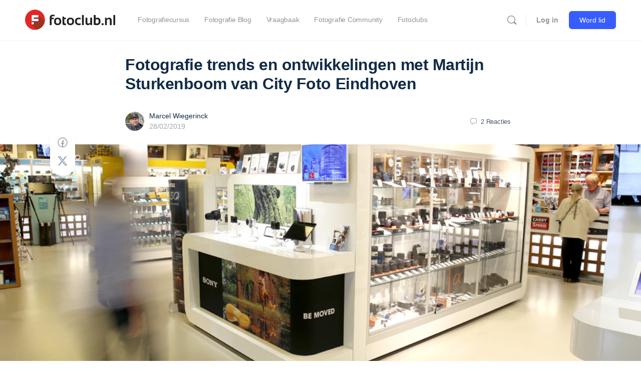

--- FILE ---
content_type: text/html; charset=UTF-8
request_url: https://www.fotoclub.nl/fotografie-trends-ontwikkelingen-city-foto-eindhoven/
body_size: 52535
content:
<!doctype html>
<html lang="nl-NL" prefix="og: https://ogp.me/ns#">
	<head>
		<meta charset="UTF-8">
		<link rel="profile" href="http://gmpg.org/xfn/11">
		<script type="text/html" id="tmpl-bb-link-preview">
<% if ( link_scrapping ) { %>
	<% if ( link_loading ) { %>
		<span class="bb-url-scrapper-loading bb-ajax-loader"><i class="bb-icon-l bb-icon-spinner animate-spin"></i>Voorbeeld laden...</span>
	<% } %>
	<% if ( link_success || link_error ) { %>
		<a title="Voorbeeld annuleren" href="#" id="bb-close-link-suggestion">Verwijder Preview</a>
		<div class="bb-link-preview-container">

			<% if ( link_images && link_images.length && link_success && ! link_error && '' !== link_image_index ) { %>
				<div id="bb-url-scrapper-img-holder">
					<div class="bb-link-preview-image">
						<div class="bb-link-preview-image-cover">
							<img src="<%= link_images[link_image_index] %>"/>
						</div>
						<div class="bb-link-preview-icons">
							<%
							if ( link_images.length > 1 ) { %>
								<a data-bp-tooltip-pos="up" data-bp-tooltip="Change image" href="#" class="icon-exchange toolbar-button bp-tooltip" id="icon-exchange"><i class="bb-icon-l bb-icon-exchange"></i></a>
							<% } %>
							<% if ( link_images.length ) { %>
								<a data-bp-tooltip-pos="up" data-bp-tooltip="Remove image" href="#" class="icon-image-slash toolbar-button bp-tooltip" id="bb-link-preview-remove-image"><i class="bb-icon-l bb-icon-image-slash"></i></a>
							<% } %>
							<a data-bp-tooltip-pos="up" data-bp-tooltip="Bevestig" class="toolbar-button bp-tooltip" href="#" id="bb-link-preview-select-image">
								<i class="bb-icon-check bb-icon-l"></i>
							</a>
						</div>
					</div>
					<% if ( link_images.length > 1 ) { %>
						<div class="bb-url-thumb-nav">
							<button type="button" id="bb-url-prevPicButton"><span class="bb-icon-l bb-icon-angle-left"></span></button>
							<button type="button" id="bb-url-nextPicButton"><span class="bb-icon-l bb-icon-angle-right"></span></button>
							<div id="bb-url-scrapper-img-count">
								Image <%= link_image_index + 1 %>&nbsp;of&nbsp;<%= link_images.length %>
							</div>
						</div>
					<% } %>
				</div>
			<% } %>

			<% if ( link_success && ! link_error && link_url ) { %>
				<div class="bb-link-preview-info">
					<% var a = document.createElement('a');
						a.href = link_url;
						var hostname = a.hostname;
						var domainName = hostname.replace('www.', '' );
					%>

					<% if ( 'undefined' !== typeof link_title && link_title.trim() && link_description ) { %>
						<p class="bb-link-preview-link-name"><%= domainName %></p>
					<% } %>

					<% if ( link_success && ! link_error ) { %>
						<p class="bb-link-preview-title"><%= link_title %></p>
					<% } %>

					<% if ( link_success && ! link_error ) { %>
						<div class="bb-link-preview-excerpt"><p><%= link_description %></p></div>
					<% } %>
				</div>
			<% } %>
			<% if ( link_error && ! link_success ) { %>
				<div id="bb-url-error" class="bb-url-error"><%= link_error_msg %></div>
			<% } %>
		</div>
	<% } %>
<% } %>
</script>
<script type="text/html" id="tmpl-profile-card-popup">
	<div id="profile-card" class="bb-profile-card bb-popup-card" data-bp-item-id="" data-bp-item-component="members">

		<div class="skeleton-card">
			<div class="skeleton-card-body">
				<div class="skeleton-card-avatar bb-loading-bg"></div>
				<div class="skeleton-card-entity">
					<div class="skeleton-card-type bb-loading-bg"></div>
					<div class="skeleton-card-heading bb-loading-bg"></div>
					<div class="skeleton-card-meta bb-loading-bg"></div>
				</div>
			</div>
						<div class="skeleton-card-footer skeleton-footer-plain">
				<div class="skeleton-card-button bb-loading-bg"></div>
				<div class="skeleton-card-button bb-loading-bg"></div>
				<div class="skeleton-card-button bb-loading-bg"></div>
			</div>
		</div>

		<div class="bb-card-content">
			<div class="bb-card-body">
				<div class="bb-card-avatar">
					<span class="card-profile-status"></span>
					<img src="" alt="">
				</div>
				<div class="bb-card-entity">
					<div class="bb-card-profile-type"></div>
					<h4 class="bb-card-heading"></h4>
					<div class="bb-card-meta">
						<span class="card-meta-item card-meta-joined">Lid sinds <span></span></span>
						<span class="card-meta-item card-meta-last-active"></span>
													<span class="card-meta-item card-meta-followers"></span>
												</div>
				</div>
			</div>
			<div class="bb-card-footer">
								<div class="bb-card-action bb-card-action-outline">
					<a href="" class="card-button card-button-profile">Bekijk Profiel</a>
				</div>
			</div>
		</div>

	</div>
</script>
<script type="text/html" id="tmpl-group-card-popup">
	<div id="group-card" class="bb-group-card bb-popup-card" data-bp-item-id="" data-bp-item-component="groups">

		<div class="skeleton-card">
			<div class="skeleton-card-body">
				<div class="skeleton-card-avatar bb-loading-bg"></div>
				<div class="skeleton-card-entity">
					<div class="skeleton-card-heading bb-loading-bg"></div>
					<div class="skeleton-card-meta bb-loading-bg"></div>
				</div>
			</div>
						<div class="skeleton-card-footer skeleton-footer-plain">
				<div class="skeleton-card-button bb-loading-bg"></div>
				<div class="skeleton-card-button bb-loading-bg"></div>
			</div>
		</div>

		<div class="bb-card-content">
			<div class="bb-card-body">
				<div class="bb-card-avatar">
					<img src="" alt="">
				</div>
				<div class="bb-card-entity">
					<h4 class="bb-card-heading"></h4>
					<div class="bb-card-meta">
						<span class="card-meta-item card-meta-status"></span>
						<span class="card-meta-item card-meta-type"></span>
						<span class="card-meta-item card-meta-last-active"></span>
					</div>
					<div class="card-group-members">
						<span class="bs-group-members"></span>
					</div>
				</div>
			</div>
			<div class="bb-card-footer">
								<div class="bb-card-action bb-card-action-outline">
					<a href="" class="card-button card-button-group">Bekijk deze club</a>
				</div>
			</div>
		</div>

	</div>
</script>

            <style id="bb_learndash_30_custom_colors">

                
                .learndash-wrapper .bb-single-course-sidebar .ld-status.ld-primary-background {
                    background-color: #e2e7ed !important;
                    color: inherit !important;
                }

                .learndash-wrapper .ld-course-status .ld-status.ld-status-progress.ld-primary-background {
                    background-color: #ebe9e6 !important;
                    color: inherit !important;
                }

                .learndash-wrapper .learndash_content_wrap .wpProQuiz_content .wpProQuiz_button_reShowQuestion:hover {
                    background-color: #fff !important;
                }

                .learndash-wrapper .learndash_content_wrap .wpProQuiz_content .wpProQuiz_toplistTable th {
                    background-color: transparent !important;
                }

                .learndash-wrapper .wpProQuiz_content .wpProQuiz_button:not(.wpProQuiz_button_reShowQuestion):not(.wpProQuiz_button_restartQuiz) {
                    color: #fff !important;
                }

                .learndash-wrapper .wpProQuiz_content .wpProQuiz_button.wpProQuiz_button_restartQuiz {
                    color: #fff !important;
                }

                .wpProQuiz_content .wpProQuiz_results > div > .wpProQuiz_button,
                .learndash-wrapper .bb-learndash-content-wrap .ld-item-list .ld-item-list-item a.ld-item-name:hover,
                .learndash-wrapper .bb-learndash-content-wrap .ld-item-list .ld-item-list-item .ld-item-list-item-preview:hover a.ld-item-name .ld-item-title,
                .learndash-wrapper .bb-learndash-content-wrap .ld-item-list .ld-item-list-item .ld-item-list-item-preview:hover .ld-expand-button .ld-icon-arrow-down,
                .lms-topic-sidebar-wrapper .lms-lessions-list > ol li a.bb-lesson-head:hover,
                .learndash-wrapper .bb-learndash-content-wrap .ld-primary-color-hover:hover,
                .learndash-wrapper .learndash_content_wrap .ld-table-list-item-quiz .ld-primary-color-hover:hover .ld-item-title,
                .learndash-wrapper .ld-item-list-item-expanded .ld-table-list-items .ld-table-list-item .ld-table-list-item-quiz .ld-primary-color-hover:hover .ld-item-title,
                .learndash-wrapper .ld-table-list .ld-table-list-items div.ld-table-list-item a.ld-table-list-item-preview:hover .ld-topic-title,
                .lms-lesson-content .bb-type-list li a:hover,
                .lms-lesson-content .lms-quiz-list li a:hover,
                .learndash-wrapper .ld-expand-button.ld-button-alternate:hover .ld-icon-arrow-down,
                .learndash-wrapper .ld-table-list .ld-table-list-items div.ld-table-list-item a.ld-table-list-item-preview:hover .ld-topic-title:before,
                .bb-lessons-list .lms-toggle-lesson i:hover,
                .lms-topic-sidebar-wrapper .lms-course-quizzes-list > ul li a:hover,
                .lms-topic-sidebar-wrapper .lms-course-members-list .course-members-list a:hover,
                .lms-topic-sidebar-wrapper .lms-course-members-list .bb-course-member-wrap > .list-members-extra,
                .lms-topic-sidebar-wrapper .lms-course-members-list .bb-course-member-wrap > .list-members-extra:hover,
                .learndash-wrapper .ld-item-list .ld-item-list-item.ld-item-lesson-item .ld-item-list-item-preview .ld-item-name .ld-item-title .ld-item-components span,
                .bb-about-instructor h5 a:hover,
                .learndash_content_wrap .comment-respond .comment-author:hover,
                .single-sfwd-courses .comment-respond .comment-author:hover {
                    color: #00a2e8 !important;
                }

                .learndash-wrapper .learndash_content_wrap #quiz_continue_link,
                .learndash-wrapper .learndash_content_wrap .learndash_mark_complete_button,
                .learndash-wrapper .learndash_content_wrap #learndash_mark_complete_button,
                .learndash-wrapper .learndash_content_wrap .ld-status-complete,
                .learndash-wrapper .learndash_content_wrap .ld-alert-success .ld-button,
                .learndash-wrapper .learndash_content_wrap .ld-alert-success .ld-alert-icon,
                .wpProQuiz_questionList[data-type="assessment_answer"] .wpProQuiz_questionListItem label.is-selected:before,
                .wpProQuiz_questionList[data-type="single"] .wpProQuiz_questionListItem label.is-selected:before,
                .wpProQuiz_questionList[data-type="multiple"] .wpProQuiz_questionListItem label.is-selected:before {
                    background-color: #00a2e8 !important;
                }

                .wpProQuiz_content .wpProQuiz_results > div > .wpProQuiz_button,
                .wpProQuiz_questionList[data-type="multiple"] .wpProQuiz_questionListItem label.is-selected:before {
                    border-color: #00a2e8 !important;
                }

                .learndash-wrapper .wpProQuiz_content .wpProQuiz_button.wpProQuiz_button_restartQuiz,
                .learndash-wrapper .wpProQuiz_content .wpProQuiz_button.wpProQuiz_button_restartQuiz:hover,
                #learndash-page-content .sfwd-course-nav .learndash_next_prev_link a:hover,
                .bb-cover-list-item .ld-primary-background {
                    background-color: #00a2e8 !important;
                }

                
                
                .lms-topic-sidebar-wrapper .ld-secondary-background,
                .i-progress.i-progress-completed,
                .bb-cover-list-item .ld-secondary-background,
                .learndash-wrapper .ld-status-icon.ld-status-complete.ld-secondary-background,
                .learndash-wrapper .ld-status-icon.ld-quiz-complete,
                .ld-progress-bar .ld-progress-bar-percentage.ld-secondary-background {
                    background-color: #61ce70 !important;
                }

                .bb-progress .bb-progress-circle {
                    border-color: #61ce70 !important;
                }

                .learndash-wrapper .ld-alert-success {
                    border-color: #DCDFE3 !important;
                }

                .learndash-wrapper .ld-secondary-in-progress-icon {
                    color: #61ce70 !important;
                }

                .learndash-wrapper .bb-learndash-content-wrap .ld-secondary-in-progress-icon {
                    border-left-color: #DEDFE2 !important;
                    border-top-color: #DEDFE2 !important;
                }

                
                
                .learndash-wrapper .ld-item-list .ld-item-list-item.ld-item-lesson-item .ld-item-name .ld-item-title .ld-item-components span.ld-status-waiting,
                .learndash-wrapper .ld-item-list .ld-item-list-item.ld-item-lesson-item .ld-item-name .ld-item-title .ld-item-components span.ld-status-waiting span.ld-icon,
                .learndash-wrapper .ld-status-waiting {
                    background-color: #ffd200 !important;
                }

                
            </style>

			
<!-- Google Tag Manager for WordPress by gtm4wp.com -->
<script data-cfasync="false" data-pagespeed-no-defer>
	var gtm4wp_datalayer_name = "dataLayer";
	var dataLayer = dataLayer || [];
</script>
<!-- End Google Tag Manager for WordPress by gtm4wp.com -->
<!-- Search Engine Optimization door Rank Math PRO - https://rankmath.com/ -->
<title>Fotografie trends en ontwikkelingen met Martijn Sturkenboom van City Foto Eindhoven - Fotoclub.nl</title>
<meta name="description" content="Een koopadvies is voor iedere fotograaf anders. Iets wat ze bij City Foto Eindhoven heel goed begrijpen. Ik ging het gesprek aan met directeur Martijn Sturkenboom die me vertelde over de winkel, fotografietrends en ontwikkelingen."/>
<meta name="robots" content="follow, index, max-snippet:-1, max-video-preview:-1, max-image-preview:large"/>
<link rel="canonical" href="https://www.fotoclub.nl/fotografie-trends-ontwikkelingen-city-foto-eindhoven/" />
<meta property="og:locale" content="nl_NL" />
<meta property="og:type" content="article" />
<meta property="og:title" content="Fotografie trends en ontwikkelingen met Martijn Sturkenboom van City Foto Eindhoven - Fotoclub.nl" />
<meta property="og:description" content="Een koopadvies is voor iedere fotograaf anders. Iets wat ze bij City Foto Eindhoven heel goed begrijpen. Ik ging het gesprek aan met directeur Martijn Sturkenboom die me vertelde over de winkel, fotografietrends en ontwikkelingen." />
<meta property="og:url" content="https://www.fotoclub.nl/fotografie-trends-ontwikkelingen-city-foto-eindhoven/" />
<meta property="og:site_name" content="Fotoclub.nl" />
<meta property="article:section" content="Fotografie Apps &amp; Apparatuur" />
<meta property="og:updated_time" content="2022-08-05T12:42:47+02:00" />
<meta property="og:image" content="https://www.fotoclub.nl/wp-content/uploads/2022/07/IMG-7092-bewerkt-web.jpg" />
<meta property="og:image:secure_url" content="https://www.fotoclub.nl/wp-content/uploads/2022/07/IMG-7092-bewerkt-web.jpg" />
<meta property="og:image:width" content="1000" />
<meta property="og:image:height" content="476" />
<meta property="og:image:alt" content="Fotografie trends en ontwikkelingen met Martijn Sturkenboom van City Foto Eindhoven" />
<meta property="og:image:type" content="image/jpeg" />
<meta property="article:published_time" content="2019-02-28T13:14:00+01:00" />
<meta property="article:modified_time" content="2022-08-05T12:42:47+02:00" />
<meta name="twitter:card" content="summary_large_image" />
<meta name="twitter:title" content="Fotografie trends en ontwikkelingen met Martijn Sturkenboom van City Foto Eindhoven - Fotoclub.nl" />
<meta name="twitter:description" content="Een koopadvies is voor iedere fotograaf anders. Iets wat ze bij City Foto Eindhoven heel goed begrijpen. Ik ging het gesprek aan met directeur Martijn Sturkenboom die me vertelde over de winkel, fotografietrends en ontwikkelingen." />
<meta name="twitter:image" content="https://www.fotoclub.nl/wp-content/uploads/2022/07/IMG-7092-bewerkt-web.jpg" />
<meta name="twitter:label1" content="Geschreven door" />
<meta name="twitter:data1" content="Marcel Wiegerinck" />
<meta name="twitter:label2" content="Tijd om te lezen" />
<meta name="twitter:data2" content="7 minuten" />
<script type="application/ld+json" class="rank-math-schema-pro">{"@context":"https://schema.org","@graph":[{"@type":"Organization","@id":"https://www.fotoclub.nl/#organization","name":"fotoclub.nl"},{"@type":"WebSite","@id":"https://www.fotoclub.nl/#website","url":"https://www.fotoclub.nl","name":"Fotoclub.nl","publisher":{"@id":"https://www.fotoclub.nl/#organization"},"inLanguage":"nl-NL"},{"@type":"ImageObject","@id":"https://www.fotoclub.nl/wp-content/uploads/2022/07/IMG-7092-bewerkt-web.jpg","url":"https://www.fotoclub.nl/wp-content/uploads/2022/07/IMG-7092-bewerkt-web.jpg","width":"1000","height":"476","inLanguage":"nl-NL"},{"@type":"WebPage","@id":"https://www.fotoclub.nl/fotografie-trends-ontwikkelingen-city-foto-eindhoven/#webpage","url":"https://www.fotoclub.nl/fotografie-trends-ontwikkelingen-city-foto-eindhoven/","name":"Fotografie trends en ontwikkelingen met Martijn Sturkenboom van City Foto Eindhoven - Fotoclub.nl","datePublished":"2019-02-28T13:14:00+01:00","dateModified":"2022-08-05T12:42:47+02:00","isPartOf":{"@id":"https://www.fotoclub.nl/#website"},"primaryImageOfPage":{"@id":"https://www.fotoclub.nl/wp-content/uploads/2022/07/IMG-7092-bewerkt-web.jpg"},"inLanguage":"nl-NL"},{"@type":"Person","@id":"https://www.fotoclub.nl/author/marcel-wiegerinck/","name":"Marcel Wiegerinck","url":"https://www.fotoclub.nl/author/marcel-wiegerinck/","image":{"@type":"ImageObject","@id":"https://www.fotoclub.nl/wp-content/uploads/avatars/3/638a514cabddb-bpthumb.jpg","url":"https://www.fotoclub.nl/wp-content/uploads/avatars/3/638a514cabddb-bpthumb.jpg","caption":"Marcel Wiegerinck","inLanguage":"nl-NL"},"worksFor":{"@id":"https://www.fotoclub.nl/#organization"}},{"@type":"BlogPosting","headline":"Fotografie trends en ontwikkelingen met Martijn Sturkenboom van City Foto Eindhoven - Fotoclub.nl","datePublished":"2019-02-28T13:14:00+01:00","dateModified":"2022-08-05T12:42:47+02:00","articleSection":"Fotografie Apps &amp; Apparatuur","author":{"@id":"https://www.fotoclub.nl/author/marcel-wiegerinck/","name":"Marcel Wiegerinck"},"publisher":{"@id":"https://www.fotoclub.nl/#organization"},"description":"Een koopadvies is voor iedere fotograaf anders. Iets wat ze bij City Foto Eindhoven heel goed begrijpen. Ik ging het gesprek aan met directeur Martijn Sturkenboom die me vertelde over de winkel, fotografietrends en ontwikkelingen.","name":"Fotografie trends en ontwikkelingen met Martijn Sturkenboom van City Foto Eindhoven - Fotoclub.nl","@id":"https://www.fotoclub.nl/fotografie-trends-ontwikkelingen-city-foto-eindhoven/#richSnippet","isPartOf":{"@id":"https://www.fotoclub.nl/fotografie-trends-ontwikkelingen-city-foto-eindhoven/#webpage"},"image":{"@id":"https://www.fotoclub.nl/wp-content/uploads/2022/07/IMG-7092-bewerkt-web.jpg"},"inLanguage":"nl-NL","mainEntityOfPage":{"@id":"https://www.fotoclub.nl/fotografie-trends-ontwikkelingen-city-foto-eindhoven/#webpage"}}]}</script>
<!-- /Rank Math WordPress SEO plugin -->

<link rel='dns-prefetch' href='//js.surecart.com' />
<link rel="alternate" type="application/rss+xml" title="Fotoclub.nl &raquo; feed" href="https://www.fotoclub.nl/feed/" />
<link rel="alternate" type="application/rss+xml" title="Fotoclub.nl &raquo; reacties feed" href="https://www.fotoclub.nl/comments/feed/" />
<link rel="alternate" type="application/rss+xml" title="Fotoclub.nl &raquo; Fotografie trends en ontwikkelingen met Martijn Sturkenboom van City Foto Eindhoven reacties feed" href="https://www.fotoclub.nl/fotografie-trends-ontwikkelingen-city-foto-eindhoven/feed/" />
<link rel="alternate" title="oEmbed (JSON)" type="application/json+oembed" href="https://www.fotoclub.nl/wp-json/oembed/1.0/embed?url=https%3A%2F%2Fwww.fotoclub.nl%2Ffotografie-trends-ontwikkelingen-city-foto-eindhoven%2F" />
<link rel="alternate" title="oEmbed (XML)" type="text/xml+oembed" href="https://www.fotoclub.nl/wp-json/oembed/1.0/embed?url=https%3A%2F%2Fwww.fotoclub.nl%2Ffotografie-trends-ontwikkelingen-city-foto-eindhoven%2F&#038;format=xml" />
<style id='wp-img-auto-sizes-contain-inline-css' type='text/css'>
img:is([sizes=auto i],[sizes^="auto," i]){contain-intrinsic-size:3000px 1500px}
/*# sourceURL=wp-img-auto-sizes-contain-inline-css */
</style>
<link rel='stylesheet' id='bp-nouveau-icons-map-css' href='https://www.fotoclub.nl/wp-content/plugins/buddyboss-platform/bp-templates/bp-nouveau/icons/css/icons-map.min.css?ver=2.17.0' type='text/css' media='all' />
<link rel='stylesheet' id='bp-nouveau-bb-icons-css' href='https://www.fotoclub.nl/wp-content/plugins/buddyboss-platform/bp-templates/bp-nouveau/icons/css/bb-icons.min.css?ver=1.0.8' type='text/css' media='all' />
<link rel='stylesheet' id='dashicons-css' href='https://www.fotoclub.nl/wp-includes/css/dashicons.min.css?ver=6.9' type='text/css' media='all' />
<link rel='stylesheet' id='bp-nouveau-css' href='https://www.fotoclub.nl/wp-content/plugins/buddyboss-platform/bp-templates/bp-nouveau/css/buddypress.min.css?ver=2.17.0' type='text/css' media='all' />
<style id='bp-nouveau-inline-css' type='text/css'>
.list-wrap .bs-group-cover a:before{ background:unset; }
/*# sourceURL=bp-nouveau-inline-css */
</style>
<link rel='stylesheet' id='buddyboss_legacy-css' href='https://www.fotoclub.nl/wp-content/themes/buddyboss-theme/inc/plugins/buddyboss-menu-icons/vendor/kucrut/icon-picker/css/types/buddyboss_legacy.css?ver=1.0' type='text/css' media='all' />
<link rel='stylesheet' id='wp-block-library-css' href='https://www.fotoclub.nl/wp-includes/css/dist/block-library/style.min.css?ver=6.9' type='text/css' media='all' />
<style id='classic-theme-styles-inline-css' type='text/css'>
/*! This file is auto-generated */
.wp-block-button__link{color:#fff;background-color:#32373c;border-radius:9999px;box-shadow:none;text-decoration:none;padding:calc(.667em + 2px) calc(1.333em + 2px);font-size:1.125em}.wp-block-file__button{background:#32373c;color:#fff;text-decoration:none}
/*# sourceURL=/wp-includes/css/classic-themes.min.css */
</style>
<link rel='stylesheet' id='surecart-line-item-css' href='https://www.fotoclub.nl/wp-content/plugins/surecart/packages/blocks-next/build/styles/line-item.css?ver=1767348011' type='text/css' media='all' />
<style id='surecart-slide-out-cart-bump-line-item-style-2-inline-css' type='text/css'>
.wp-block-surecart-slide-out-cart-bump-line-item .sc-bump-line-item__description{font-size:var(--sc-price-label-font-size,var(--sc-input-help-text-font-size-medium));line-height:var(--sc-line-height-dense)}.wp-block-surecart-slide-out-cart-bump-line-item .sc-bump-line-item__price{font-size:var(--sc-font-size-medium);font-weight:var(--sc-font-weight-semibold);line-height:var(--sc-line-height-dense)}

/*# sourceURL=https://www.fotoclub.nl/wp-content/plugins/surecart/packages/blocks-next/build/blocks/cart-bump-line-item/style-index.css */
</style>
<style id='surecart-cart-close-button-style-inline-css' type='text/css'>
.wp-block-surecart-cart-close-button{color:var(--sc-input-help-text-color);cursor:pointer;font-size:20px}.wp-block-surecart-cart-close-button svg{height:1em;width:1em}

/*# sourceURL=https://www.fotoclub.nl/wp-content/plugins/surecart/packages/blocks-next/build/blocks/cart-close-button/style-index.css */
</style>
<style id='surecart-cart-count-style-inline-css' type='text/css'>
.wp-block-surecart-cart-count{background-color:var(--sc-panel-background-color);border:1px solid var(--sc-input-border-color);color:var(--sc-cart-main-label-text-color)}

/*# sourceURL=https://www.fotoclub.nl/wp-content/plugins/surecart/packages/blocks-next/build/blocks/cart-count/style-index.css */
</style>
<link rel='stylesheet' id='surecart-coupon-form-css' href='https://www.fotoclub.nl/wp-content/plugins/surecart/packages/blocks-next/build/styles/coupon-form.css?ver=1767348011' type='text/css' media='all' />
<link rel='stylesheet' id='surecart-form-control-css' href='https://www.fotoclub.nl/wp-content/plugins/surecart/packages/blocks-next/build/styles/form-control.css?ver=1767348011' type='text/css' media='all' />
<style id='surecart-slide-out-cart-coupon-style-4-inline-css' type='text/css'>
.wp-block-surecart-slide-out-cart-coupon .trigger{cursor:pointer}.wp-block-surecart-slide-out-cart-coupon .trigger:hover{text-decoration:underline}.wp-block-surecart-slide-out-cart-coupon .sc-tag button{background:rgba(0,0,0,0);border:none;-webkit-box-shadow:none;box-shadow:none;color:var(--sc-color-gray-700);cursor:pointer;margin-left:.5em;padding:0}.wp-block-surecart-slide-out-cart-coupon .sc-tag button:focus{-webkit-box-shadow:0 0 0 var(--sc-focus-ring-width) var(--sc-focus-ring-color-primary);box-shadow:0 0 0 var(--sc-focus-ring-width) var(--sc-focus-ring-color-primary);outline:none}.wp-block-surecart-slide-out-cart-coupon .sc-tag button svg{height:16px;width:16px}.wp-block-surecart-slide-out-cart-coupon .sc-line-item__price-description[hidden]{display:none}.wp-block-surecart-slide-out-cart-coupon .sc-coupon-input-label{font-size:var(--sc-input-label-font-size-medium);font-style:normal;font-weight:var(--sc-font-weight-normal);margin-bottom:var(--sc-input-label-margin)}

/*# sourceURL=https://www.fotoclub.nl/wp-content/plugins/surecart/packages/blocks-next/build/blocks/cart-coupon/style-index.css */
</style>
<link rel='stylesheet' id='surecart-tag-css' href='https://www.fotoclub.nl/wp-content/plugins/surecart/packages/blocks-next/build/styles/tag.css?ver=1767348011' type='text/css' media='all' />
<style id='surecart-slide-out-cart-header-style-2-inline-css' type='text/css'>
.wp-block-surecart-slide-out-cart-header{display:-webkit-box;display:-ms-flexbox;display:flex;-webkit-box-align:center;-ms-flex-align:center;align-items:center;-webkit-box-pack:justify;-ms-flex-pack:justify;justify-content:space-between}.wp-block-surecart-slide-out-cart-header button{background:none;border:none;-webkit-box-shadow:none;box-shadow:none;color:var(--sc-primary-color);cursor:pointer;margin:0;padding:0}.wp-block-surecart-slide-out-cart-header button:focus{-webkit-box-shadow:0 0 0 var(--sc-focus-ring-width) var(--sc-focus-ring-color-primary);box-shadow:0 0 0 var(--sc-focus-ring-width) var(--sc-focus-ring-color-primary);outline:none}.wp-block-surecart-slide-out-cart-header__title{overflow:hidden;padding:0 var(--sc-spacing-small);text-align:center;text-overflow:ellipsis;white-space:nowrap}.wp-block-surecart-slide-out-cart-header__close,.wp-block-surecart-slide-out-cart-header__close svg{cursor:pointer;height:20px;width:20px}

/*# sourceURL=https://www.fotoclub.nl/wp-content/plugins/surecart/packages/blocks-next/build/blocks/cart-header/style-index.css */
</style>
<style id='surecart-cart-icon-style-inline-css' type='text/css'>
.wp-block-surecart-cart-icon{background:var(--sc-cart-icon-background,var(--sc-color-primary-500));border-radius:var(--sc-cart-icon-border-radius,var(--sc-input-border-radius-medium));bottom:var(--sc-cart-icon-bottom,30px);-webkit-box-shadow:var(--sc-shadow-small);box-shadow:var(--sc-shadow-small);color:var(--sc-cart-icon-color,var(--sc-color-primary-text,var(--sc-color-white)));cursor:pointer;font-family:var(--sc-cart-font-family,var(--sc-input-font-family));font-weight:var(--sc-font-weight-semibold);height:var(--sc-cart-icon-height,60px);left:var(--sc-cart-icon-left,auto);position:fixed;right:var(--sc-cart-icon-right,30px);top:var(--sc-cart-icon-top,auto);-webkit-transition:opacity var(--sc-transition-medium) ease;transition:opacity var(--sc-transition-medium) ease;width:var(--sc-cart-icon-width,60px);z-index:var(--sc-cart-icon-z-index,99)}.wp-block-surecart-cart-icon[hidden]{display:none}.wp-block-surecart-cart-icon:hover{opacity:.8}.wp-block-surecart-cart-icon__container{display:-webkit-box;display:-ms-flexbox;display:flex;font-size:24px;line-height:0;position:relative;-webkit-box-align:center;-ms-flex-align:center;align-items:center;-webkit-box-pack:center;-ms-flex-pack:center;height:100%;justify-content:center;text-align:center}.wp-block-surecart-cart-icon__icon{cursor:pointer;font-size:var(--sc-cart-icon-size,1.1em)}.wp-block-surecart-cart-icon__icon svg{color:var(--sc-color-white)}.wp-block-surecart-cart-icon__count{background:var(--sc-cart-counter-background,var(--sc-color-gray-900));border-radius:var(--sc-cart-counter-border-radius,9999px);bottom:auto;-webkit-box-shadow:var(--sc-cart-icon-box-shadow,var(--sc-shadow-x-large));box-shadow:var(--sc-cart-icon-box-shadow,var(--sc-shadow-x-large));color:var(--sc-cart-counter-color,var(--sc-color-white));font-size:12px;left:auto;line-height:18px;padding:4px 10px;position:absolute;right:-8px;top:-8px;z-index:1}

/*# sourceURL=https://www.fotoclub.nl/wp-content/plugins/surecart/packages/blocks-next/build/blocks/cart-icon/style-index.css */
</style>
<link rel='stylesheet' id='surecart-wp-buttons-css' href='https://www.fotoclub.nl/wp-content/plugins/surecart/packages/blocks-next/build/styles/wp-buttons.css?ver=1767348011' type='text/css' media='all' />
<link rel='stylesheet' id='surecart-wp-button-css' href='https://www.fotoclub.nl/wp-content/plugins/surecart/packages/blocks-next/build/styles/wp-button.css?ver=1767348011' type='text/css' media='all' />
<style id='surecart-slide-out-cart-items-submit-style-3-inline-css' type='text/css'>
.sc-cart-items-submit__wrapper .wp-block-button__link,.sc-cart-items-submit__wrapper a.wp-block-button__link{background:var(--sc-color-primary-500);-webkit-box-sizing:border-box;box-sizing:border-box;color:#fff;display:block;position:relative;text-align:center;text-decoration:none;width:100%}.sc-cart-items-submit__wrapper .wp-block-button__link:focus,.sc-cart-items-submit__wrapper a.wp-block-button__link:focus{-webkit-box-shadow:0 0 0 var(--sc-focus-ring-width) var(--sc-focus-ring-color-primary);box-shadow:0 0 0 var(--sc-focus-ring-width) var(--sc-focus-ring-color-primary);outline:none}.sc-cart-items-submit__wrapper.wp-block-buttons>.wp-block-button{display:block;text-decoration:none!important;width:100%}

/*# sourceURL=https://www.fotoclub.nl/wp-content/plugins/surecart/packages/blocks-next/build/blocks/cart-items-submit/style-index.css */
</style>
<link rel='stylesheet' id='surecart-product-line-item-css' href='https://www.fotoclub.nl/wp-content/plugins/surecart/packages/blocks-next/build/styles/product-line-item.css?ver=1767348011' type='text/css' media='all' />
<link rel='stylesheet' id='surecart-input-group-css' href='https://www.fotoclub.nl/wp-content/plugins/surecart/packages/blocks-next/build/styles/input-group.css?ver=1767348011' type='text/css' media='all' />
<link rel='stylesheet' id='surecart-quantity-selector-css' href='https://www.fotoclub.nl/wp-content/plugins/surecart/packages/blocks-next/build/styles/quantity-selector.css?ver=1767348011' type='text/css' media='all' />
<style id='surecart-slide-out-cart-items-style-5-inline-css' type='text/css'>
.wp-block-surecart-cart-items__wrapper{-webkit-box-flex:1;display:-webkit-box;display:-ms-flexbox;display:flex;-ms-flex:1 1 200px;flex:1 1 200px;gap:1.25em;overflow:auto;-webkit-box-orient:vertical;-webkit-box-direction:normal;-ms-flex-direction:column;flex-direction:column}.wp-block-surecart-cart-items__wrapper .sc-quantity-selector{margin-top:var(--sc-spacing-small)}.wp-block-surecart-cart-items__wrapper .sc-quantity-selector[hidden]{display:none}.wp-block-surecart-cart-items__wrapper .sc-product-line-item__remove-button{background:none;border:none;-webkit-box-shadow:none;box-shadow:none;padding:0}.wp-block-surecart-cart-items__wrapper .sc-product-line-item__remove-button:focus{-webkit-box-shadow:0 0 0 var(--sc-focus-ring-width) var(--sc-focus-ring-color-primary);box-shadow:0 0 0 var(--sc-focus-ring-width) var(--sc-focus-ring-color-primary);outline:none}.wp-block-surecart-cart-items__wrapper .sc-product-line-item__purchasable-status{color:var(--sc-input-error-text-color);font-size:var(--sc-font-size-x-small)}

/*# sourceURL=https://www.fotoclub.nl/wp-content/plugins/surecart/packages/blocks-next/build/blocks/cart-items/style-index.css */
</style>
<style id='surecart-cart-line-item-amount-style-inline-css' type='text/css'>
.wp-block-surecart-cart-line-item-amount{color:var(--sc-cart-main-label-text-color)}

/*# sourceURL=https://www.fotoclub.nl/wp-content/plugins/surecart/packages/blocks-next/build/blocks/cart-line-item-amount/style-index.css */
</style>
<style id='surecart-cart-line-item-fees-style-inline-css' type='text/css'>
.wp-block-surecart-cart-line-item-fees{color:var(--sc-input-help-text-color)}

/*# sourceURL=https://www.fotoclub.nl/wp-content/plugins/surecart/packages/blocks-next/build/blocks/cart-line-item-fees/style-index.css */
</style>
<style id='surecart-cart-line-item-image-style-inline-css' type='text/css'>
.wp-block-surecart-cart-line-item-image{border-color:var(--sc-color-gray-300);-webkit-box-sizing:border-box;box-sizing:border-box;height:auto;max-width:100%;vertical-align:bottom}.wp-block-surecart-cart-line-item-image.sc-is-covered{-o-object-fit:cover;object-fit:cover}.wp-block-surecart-cart-line-item-image.sc-is-contained{-o-object-fit:contain;object-fit:contain}.sc-cart-line-item-image-wrap{-ms-flex-negative:0;flex-shrink:0}

/*# sourceURL=https://www.fotoclub.nl/wp-content/plugins/surecart/packages/blocks-next/build/blocks/cart-line-item-image/style-index.css */
</style>
<style id='surecart-cart-line-item-interval-style-inline-css' type='text/css'>
.wp-block-surecart-cart-line-item-interval{color:var(--sc-input-help-text-color)}

/*# sourceURL=https://www.fotoclub.nl/wp-content/plugins/surecart/packages/blocks-next/build/blocks/cart-line-item-interval/style-index.css */
</style>
<style id='surecart-cart-line-item-note-style-inline-css' type='text/css'>
.wp-block-surecart-cart-line-item-note{color:var(--sc-input-help-text-color);display:-webkit-box;display:-ms-flexbox;display:flex;margin-top:var(--sc-spacing-x-small);position:relative;-webkit-box-pack:center;-ms-flex-pack:center;justify-content:center;-webkit-box-align:start;-ms-flex-align:start;align-items:flex-start;gap:.25em;min-height:1.5em}.wp-block-surecart-cart-line-item-note[hidden]{display:none!important}.wp-block-surecart-cart-line-item-note[disabled]{pointer-events:none}.wp-block-surecart-cart-line-item-note .line-item-note__text{color:var(--sc-color-gray-500);line-height:1.4;-webkit-box-flex:1;display:-webkit-box;-ms-flex:1;flex:1;-webkit-box-orient:vertical;line-clamp:1;-webkit-line-clamp:1;overflow:hidden;text-overflow:ellipsis;word-wrap:break-word;max-width:100%;-webkit-transition:all .2s;transition:all .2s;white-space:normal;width:100%}.wp-block-surecart-cart-line-item-note .line-item-note__toggle{background:none;border:none;color:var(--sc-color-gray-500);cursor:pointer;padding:0;-ms-flex-item-align:start;align-self:flex-start;border-radius:var(--sc-border-radius-small);-webkit-transition:opacity .2s ease;transition:opacity .2s ease}.wp-block-surecart-cart-line-item-note .sc-icon{display:none;-webkit-transition:-webkit-transform .2s;transition:-webkit-transform .2s;transition:transform .2s;transition:transform .2s,-webkit-transform .2s}.wp-block-surecart-cart-line-item-note .sc-icon--rotated{-webkit-transform:rotate(180deg);-ms-transform:rotate(180deg);transform:rotate(180deg)}.wp-block-surecart-cart-line-item-note.line-item-note--is-collapsible,.wp-block-surecart-cart-line-item-note.line-item-note--is-expanded{cursor:pointer}.wp-block-surecart-cart-line-item-note.line-item-note--is-collapsible .sc-icon,.wp-block-surecart-cart-line-item-note.line-item-note--is-expanded .sc-icon{display:-webkit-inline-box!important;display:-ms-inline-flexbox!important;display:inline-flex!important}.wp-block-surecart-cart-line-item-note.line-item-note--is-expanded .line-item-note__text{line-clamp:unset;-webkit-line-clamp:unset;overflow:visible;text-overflow:unset}

/*# sourceURL=https://www.fotoclub.nl/wp-content/plugins/surecart/packages/blocks-next/build/blocks/cart-line-item-note/style-index.css */
</style>
<style id='surecart-cart-line-item-price-name-style-inline-css' type='text/css'>
.wp-block-surecart-cart-line-item-price-name{color:var(--sc-input-help-text-color);text-wrap:auto}

/*# sourceURL=https://www.fotoclub.nl/wp-content/plugins/surecart/packages/blocks-next/build/blocks/cart-line-item-price-name/style-index.css */
</style>
<style id='surecart-cart-line-item-quantity-style-inline-css' type='text/css'>
.wp-block-surecart-cart-line-item-quantity{color:var(--sc-input-color)}.wp-block-surecart-cart-line-item-quantity.sc-input-group{border:none;-webkit-box-shadow:none;box-shadow:none}.wp-block-surecart-cart-line-item-quantity input[type=number].sc-form-control.sc-quantity-selector__control,.wp-block-surecart-cart-line-item-quantity.sc-input-group-text{color:inherit}

/*# sourceURL=https://www.fotoclub.nl/wp-content/plugins/surecart/packages/blocks-next/build/blocks/cart-line-item-quantity/style-index.css */
</style>
<style id='surecart-cart-line-item-remove-style-inline-css' type='text/css'>
.wp-block-surecart-cart-line-item-remove{cursor:pointer;display:-webkit-inline-box;display:-ms-inline-flexbox;display:inline-flex;-webkit-box-align:center;-ms-flex-align:center;align-items:center;color:var(--sc-input-help-text-color);font-size:var(--sc-font-size-medium);font-weight:var(--sc-font-weight-semibold);gap:.25em}.wp-block-surecart-cart-line-item-remove__icon{height:1.1em;width:1.1em}

/*# sourceURL=https://www.fotoclub.nl/wp-content/plugins/surecart/packages/blocks-next/build/blocks/cart-line-item-remove/style-index.css */
</style>
<style id='surecart-cart-line-item-scratch-amount-style-inline-css' type='text/css'>
.wp-block-surecart-cart-line-item-scratch-amount{color:var(--sc-input-help-text-color);text-decoration:line-through}

/*# sourceURL=https://www.fotoclub.nl/wp-content/plugins/surecart/packages/blocks-next/build/blocks/cart-line-item-scratch-amount/style-index.css */
</style>
<style id='surecart-cart-line-item-status-style-inline-css' type='text/css'>
.wp-block-surecart-cart-line-item-status{--sc-cart-line-item-status-color:var(--sc-color-danger-600);display:-webkit-inline-box;display:-ms-inline-flexbox;display:inline-flex;-webkit-box-align:center;-ms-flex-align:center;align-items:center;color:var(--sc-cart-line-item-status-color);font-size:var(--sc-font-size-small);font-weight:var(--sc-font-weight-semibold);gap:.25em}.surecart-theme-dark .wp-block-surecart-cart-line-item-status{--sc-cart-line-item-status-color:var(--sc-color-danger-400)}

/*# sourceURL=https://www.fotoclub.nl/wp-content/plugins/surecart/packages/blocks-next/build/blocks/cart-line-item-status/style-index.css */
</style>
<style id='surecart-cart-line-item-title-style-inline-css' type='text/css'>
.wp-block-surecart-cart-line-item-title{color:var(--sc-cart-main-label-text-color);text-wrap:wrap}

/*# sourceURL=https://www.fotoclub.nl/wp-content/plugins/surecart/packages/blocks-next/build/blocks/cart-line-item-title/style-index.css */
</style>
<style id='surecart-cart-line-item-trial-style-inline-css' type='text/css'>
.wp-block-surecart-cart-line-item-trial{color:var(--sc-input-help-text-color)}

/*# sourceURL=https://www.fotoclub.nl/wp-content/plugins/surecart/packages/blocks-next/build/blocks/cart-line-item-trial/style-index.css */
</style>
<style id='surecart-cart-line-item-variant-style-inline-css' type='text/css'>
.wp-block-surecart-cart-line-item-variant{color:var(--sc-input-help-text-color)}

/*# sourceURL=https://www.fotoclub.nl/wp-content/plugins/surecart/packages/blocks-next/build/blocks/cart-line-item-variant/style-index.css */
</style>
<link rel='stylesheet' id='surecart-toggle-css' href='https://www.fotoclub.nl/wp-content/plugins/surecart/packages/blocks-next/build/styles/toggle.css?ver=1767348011' type='text/css' media='all' />
<style id='surecart-slide-out-cart-line-items-style-6-inline-css' type='text/css'>
.wp-block-surecart-slide-out-cart-line-items{-webkit-box-flex:1;display:-webkit-box;display:-ms-flexbox;display:flex;-ms-flex:1 0 140px;flex:1 0 140px;overflow:auto;-webkit-box-orient:vertical;-webkit-box-direction:normal;-ms-flex-direction:column;flex-direction:column;white-space:nowrap}.wp-block-surecart-slide-out-cart-line-items .sc-quantity-selector[hidden]{display:none}.sc-product-line-item--has-swap{background:var(--sc-panel-background-color);border:1px solid var(--sc-input-border-color);border-radius:var(--sc-border-radius-medium);gap:0;padding:0}.sc-product-line-item--has-swap .sc-product-line-item__content{border-bottom:solid var(--sc-input-border-width) var(--sc-input-border-color);border-radius:var(--sc-border-radius-medium) var(--sc-border-radius-medium) 0 0;padding:var(--sc-spacing-medium)}.sc-product-line-item--has-swap .sc-product-line-item__swap{background:var(--sc-panel-background-color);display:-webkit-box;display:-ms-flexbox;display:flex;font-size:var(--sc-font-size-small);line-height:1;padding:var(--sc-spacing-medium);-webkit-box-align:center;-ms-flex-align:center;align-items:center;-webkit-box-pack:justify;-ms-flex-pack:justify;border-radius:0 0 var(--sc-border-radius-medium) var(--sc-border-radius-medium);color:var(--sc-input-label-color);justify-content:space-between;text-wrap:auto}.sc-product-line-item--has-swap .sc-product-line-item__swap .sc-product-line-item__swap-content{display:-webkit-box;display:-ms-flexbox;display:flex;-webkit-box-align:center;-ms-flex-align:center;align-items:center;gap:var(--sc-spacing-small)}.sc-product-line-item--has-swap .sc-product-line-item__swap .sc-product-line-item__swap-amount-value{font-weight:var(--sc-font-weight-bold)}

/*# sourceURL=https://www.fotoclub.nl/wp-content/plugins/surecart/packages/blocks-next/build/blocks/cart-line-items/style-index.css */
</style>
<style id='surecart-cart-menu-icon-button-style-inline-css' type='text/css'>
.wp-block-surecart-cart-menu-icon-button{color:inherit;cursor:pointer;display:inline-block;line-height:1;position:relative;vertical-align:middle}.wp-block-surecart-cart-menu-icon-button[hidden]{display:none!important}.wp-block-surecart-cart-menu-icon-button .sc-cart-icon{cursor:pointer;font-size:var(--sc-cart-icon-size,1.1em);position:relative}.wp-block-surecart-cart-menu-icon-button .sc-cart-icon svg{height:20px;width:20px}.wp-block-surecart-cart-menu-icon-button .sc-cart-icon>:first-child{line-height:inherit}.wp-block-surecart-cart-menu-icon-button .sc-cart-count{background:var(--sc-cart-icon-counter-background,var(--sc-color-primary-500));border-radius:var(--sc-cart-icon-counter-border-radius,9999px);-webkit-box-shadow:var(--sc-cart-icon-box-shadow,var(--sc-shadow-x-large));box-shadow:var(--sc-cart-icon-box-shadow,var(--sc-shadow-x-large));-webkit-box-sizing:border-box;box-sizing:border-box;color:var(--sc-cart-icon-counter-color,var(--sc-color-primary-text,var(--sc-color-white)));font-size:10px;font-weight:700;inset:-12px -16px auto auto;line-height:14px;min-width:14px;padding:2px 6px;position:absolute;text-align:center;z-index:1}

/*# sourceURL=https://www.fotoclub.nl/wp-content/plugins/surecart/packages/blocks-next/build/blocks/cart-menu-button/style-index.css */
</style>
<link rel='stylesheet' id='surecart-text-css' href='https://www.fotoclub.nl/wp-content/plugins/surecart/packages/blocks-next/build/styles/text.css?ver=1767348011' type='text/css' media='all' />
<style id='surecart-slide-out-cart-message-style-2-inline-css' type='text/css'>
.wp-block-surecart-slide-out-cart-message{font-size:var(--sc-font-size-x-small);line-height:var(--sc-line-height-dense)}

/*# sourceURL=https://www.fotoclub.nl/wp-content/plugins/surecart/packages/blocks-next/build/blocks/cart-message/style-index.css */
</style>
<style id='surecart-slide-out-cart-submit-style-3-inline-css' type='text/css'>
.sc-cart-submit__wrapper a.wp-block-button__link{-webkit-box-sizing:border-box;box-sizing:border-box;display:block;position:relative;text-align:center;text-decoration:none;width:100%}.sc-cart-submit__wrapper a.wp-block-button__link:focus{-webkit-box-shadow:0 0 0 var(--sc-focus-ring-width) var(--sc-focus-ring-color-primary);box-shadow:0 0 0 var(--sc-focus-ring-width) var(--sc-focus-ring-color-primary);outline:none}.sc-cart-submit__wrapper.wp-block-buttons>.wp-block-button{display:block;text-decoration:none!important;width:100%}

/*# sourceURL=https://www.fotoclub.nl/wp-content/plugins/surecart/packages/blocks-next/build/blocks/cart-submit/style-index.css */
</style>
<style id='surecart-cart-subtotal-amount-style-inline-css' type='text/css'>
.wp-block-surecart-cart-subtotal-amount{color:var(--sc-cart-main-label-text-color)}

/*# sourceURL=https://www.fotoclub.nl/wp-content/plugins/surecart/packages/blocks-next/build/blocks/cart-subtotal-amount/style-index.css */
</style>
<link rel='stylesheet' id='surecart-drawer-css' href='https://www.fotoclub.nl/wp-content/plugins/surecart/packages/blocks-next/build/styles/drawer.css?ver=1767348011' type='text/css' media='all' />
<link rel='stylesheet' id='surecart-block-ui-css' href='https://www.fotoclub.nl/wp-content/plugins/surecart/packages/blocks-next/build/styles/block-ui.css?ver=1767348011' type='text/css' media='all' />
<link rel='stylesheet' id='surecart-alert-css' href='https://www.fotoclub.nl/wp-content/plugins/surecart/packages/blocks-next/build/styles/alert.css?ver=1767348011' type='text/css' media='all' />
<style id='surecart-slide-out-cart-style-4-inline-css' type='text/css'>
.wp-block-surecart-slide-out-cart{-webkit-box-flex:1;border:var(--sc-drawer-border);-webkit-box-shadow:0 1px 2px rgba(13,19,30,.102);box-shadow:0 1px 2px rgba(13,19,30,.102);color:var(--sc-cart-main-label-text-color);-ms-flex:1 1 auto;flex:1 1 auto;font-size:16px;margin:auto;overflow:auto;width:100%}.wp-block-surecart-slide-out-cart .sc-alert{border-radius:0}.wp-block-surecart-slide-out-cart .sc-alert__icon svg{height:24px;width:24px}.wp-block-surecart-slide-out-cart .sc-alert :not(:first-child){margin-bottom:0}html:has(dialog.sc-drawer[open]){overflow:hidden;scrollbar-gutter:stable}

/*# sourceURL=https://www.fotoclub.nl/wp-content/plugins/surecart/packages/blocks-next/build/blocks/cart/style-index.css */
</style>
<link rel='stylesheet' id='surecart-theme-base-css' href='https://www.fotoclub.nl/wp-content/plugins/surecart/packages/blocks-next/build/styles/theme-base.css?ver=1767348011' type='text/css' media='all' />
<style id='surecart-theme-base-inline-css' type='text/css'>
@-webkit-keyframes sheen{0%{background-position:200% 0}to{background-position:-200% 0}}@keyframes sheen{0%{background-position:200% 0}to{background-position:-200% 0}}sc-form{display:block}sc-form>:not(:last-child){margin-bottom:var(--sc-form-row-spacing,.75em)}sc-form>:not(:last-child).wp-block-spacer{margin-bottom:0}sc-invoice-details:not(.hydrated),sc-invoice-details:not(:defined){display:none}sc-customer-email:not(.hydrated),sc-customer-email:not(:defined),sc-customer-name:not(.hydrated),sc-customer-name:not(:defined),sc-input:not(.hydrated),sc-input:not(:defined){-webkit-animation:sheen 3s ease-in-out infinite;animation:sheen 3s ease-in-out infinite;background:-webkit-gradient(linear,right top,left top,from(rgba(75,85,99,.2)),color-stop(rgba(75,85,99,.1)),color-stop(rgba(75,85,99,.1)),to(rgba(75,85,99,.2)));background:linear-gradient(270deg,rgba(75,85,99,.2),rgba(75,85,99,.1),rgba(75,85,99,.1),rgba(75,85,99,.2));background-size:400% 100%;border-radius:var(--sc-input-border-radius-medium);display:block;height:var(--sc-input-height-medium)}sc-button:not(.hydrated),sc-button:not(:defined),sc-order-submit:not(.hydrated),sc-order-submit:not(:defined){-webkit-animation:sheen 3s ease-in-out infinite;animation:sheen 3s ease-in-out infinite;background:-webkit-gradient(linear,right top,left top,from(rgba(75,85,99,.2)),color-stop(rgba(75,85,99,.1)),color-stop(rgba(75,85,99,.1)),to(rgba(75,85,99,.2)));background:linear-gradient(270deg,rgba(75,85,99,.2),rgba(75,85,99,.1),rgba(75,85,99,.1),rgba(75,85,99,.2));background-size:400% 100%;border-radius:var(--sc-input-border-radius-medium);color:rgba(0,0,0,0);display:block;height:var(--sc-input-height-large);text-align:center;width:auto}sc-order-summary:not(.hydrated),sc-order-summary:not(:defined){-webkit-animation:sheen 3s ease-in-out infinite;animation:sheen 3s ease-in-out infinite;background:-webkit-gradient(linear,right top,left top,from(rgba(75,85,99,.2)),color-stop(rgba(75,85,99,.1)),color-stop(rgba(75,85,99,.1)),to(rgba(75,85,99,.2)));background:linear-gradient(270deg,rgba(75,85,99,.2),rgba(75,85,99,.1),rgba(75,85,99,.1),rgba(75,85,99,.2));background-size:400% 100%;border-radius:var(--sc-input-border-radius-medium);color:rgba(0,0,0,0);display:block;height:var(--sc-input-height-large);text-align:center;width:auto}sc-tab-group:not(.hydrated),sc-tab-group:not(:defined),sc-tab:not(.hydrated),sc-tab:not(:defined){visibility:hidden}sc-column:not(.hydrated),sc-column:not(:defined){opacity:0;visibility:hidden}sc-columns{-webkit-box-sizing:border-box;box-sizing:border-box;display:-webkit-box;display:-ms-flexbox;display:flex;-ms-flex-wrap:wrap!important;flex-wrap:wrap!important;gap:var(--sc-column-spacing,var(--sc-spacing-xxxx-large));margin-left:auto;margin-right:auto;width:100%;-webkit-box-align:initial!important;-ms-flex-align:initial!important;align-items:normal!important}@media(min-width:782px){sc-columns{-ms-flex-wrap:nowrap!important;flex-wrap:nowrap!important}}sc-columns.are-vertically-aligned-top{-webkit-box-align:start;-ms-flex-align:start;align-items:flex-start}sc-columns.are-vertically-aligned-center{-webkit-box-align:center;-ms-flex-align:center;align-items:center}sc-columns.are-vertically-aligned-bottom{-webkit-box-align:end;-ms-flex-align:end;align-items:flex-end}@media(max-width:781px){sc-columns:not(.is-not-stacked-on-mobile).is-full-height>sc-column{padding:30px!important}sc-columns:not(.is-not-stacked-on-mobile)>sc-column{-ms-flex-preferred-size:100%!important;flex-basis:100%!important}}@media(min-width:782px){sc-columns:not(.is-not-stacked-on-mobile)>sc-column{-ms-flex-preferred-size:0;flex-basis:0;-webkit-box-flex:1;-ms-flex-positive:1;flex-grow:1}sc-columns:not(.is-not-stacked-on-mobile)>sc-column[style*=flex-basis]{-webkit-box-flex:0;-ms-flex-positive:0;flex-grow:0}}sc-columns.is-not-stacked-on-mobile{-ms-flex-wrap:nowrap!important;flex-wrap:nowrap!important}sc-columns.is-not-stacked-on-mobile>sc-column{-ms-flex-preferred-size:0;flex-basis:0;-webkit-box-flex:1;-ms-flex-positive:1;flex-grow:1}sc-columns.is-not-stacked-on-mobile>sc-column[style*=flex-basis]{-webkit-box-flex:0;-ms-flex-positive:0;flex-grow:0}sc-column{display:block;-webkit-box-flex:1;-ms-flex-positive:1;flex-grow:1;min-width:0;overflow-wrap:break-word;word-break:break-word}sc-column.is-vertically-aligned-top{-ms-flex-item-align:start;align-self:flex-start}sc-column.is-vertically-aligned-center{-ms-flex-item-align:center;-ms-grid-row-align:center;align-self:center}sc-column.is-vertically-aligned-bottom{-ms-flex-item-align:end;align-self:flex-end}sc-column.is-vertically-aligned-bottom,sc-column.is-vertically-aligned-center,sc-column.is-vertically-aligned-top{width:100%}@media(min-width:782px){sc-column.is-sticky{position:sticky!important;-ms-flex-item-align:start;align-self:flex-start;top:0}}sc-column>:not(.wp-block-spacer):not(:last-child):not(.is-empty):not(style){margin-bottom:var(--sc-form-row-spacing,.75em)}sc-column>:not(.wp-block-spacer):not(:last-child):not(.is-empty):not(style):not(.is-layout-flex){display:block}.hydrated{visibility:inherit}
:root {--sc-color-primary-500: #1B75E4;--sc-focus-ring-color-primary: #1B75E4;--sc-input-border-color-focus: #1B75E4;--sc-color-gray-900: #000;--sc-color-primary-text: #ffffff;}
/*# sourceURL=surecart-theme-base-inline-css */
</style>
<link rel='stylesheet' id='surecart-dropdown-css' href='https://www.fotoclub.nl/wp-content/plugins/surecart/packages/blocks-next/build/styles/dropdown.css?ver=1767348011' type='text/css' media='all' />
<link rel='stylesheet' id='surecart-button-css' href='https://www.fotoclub.nl/wp-content/plugins/surecart/packages/blocks-next/build/styles/button.css?ver=1767348011' type='text/css' media='all' />
<style id='surecart-currency-switcher-style-3-inline-css' type='text/css'>
.wp-block-surecart-currency-switcher{font-family:var(--sc-font-sans);position:relative;-webkit-user-select:none;-moz-user-select:none;-ms-user-select:none;user-select:none;z-index:100}.wp-block-surecart-currency-switcher__trigger{display:-webkit-box;display:-ms-flexbox;display:flex;-webkit-box-align:center;-ms-flex-align:center;align-items:center;cursor:pointer;gap:8px;-webkit-transition:all .2s ease;transition:all .2s ease}.wp-block-surecart-currency-switcher__trigger:hover{border-color:var(--sc-input-border-color-hover)}.wp-block-surecart-currency-switcher__flag{border-radius:2px;height:15px;-o-object-fit:cover;object-fit:cover;width:20px}.wp-block-surecart-currency-switcher__label{font-size:var(--sc-font-size-small);font-weight:var(--sc-font-weight-semibold)}.wp-block-surecart-currency-switcher__caret{line-height:1;margin-left:auto;opacity:.7}.wp-block-surecart-currency-switcher .sc-dropdown__panel{max-height:var(--sc-currency-switcher-height,318px)}.wp-block-surecart-currency-switcher .sc-dropdown__menu-item{display:-webkit-box!important;display:-ms-flexbox!important;display:flex!important;-webkit-box-align:center;-ms-flex-align:center;align-items:center;color:var(--sc-input-color);cursor:pointer;font-size:16px;font-weight:400;gap:8px;line-height:1.5;padding:8px 40px 8px 12px;text-decoration:none}.wp-block-surecart-currency-switcher .sc-dropdown__menu-item:hover{background:var(--sc-color-gray-50)}.wp-block-surecart-currency-switcher .sc-dropdown__menu-item__flag{border-radius:2px;height:15px;-o-object-fit:cover;object-fit:cover;width:20px}.wp-block-surecart-currency-switcher .sc-dropdown__menu-item__label{color:var(--sc-color-gray-700);display:-webkit-box;display:-ms-flexbox;display:flex;font-size:var(--sc-font-size-small);-webkit-box-align:center;-ms-flex-align:center;align-items:center;gap:6px}.wp-block-surecart-currency-switcher .sc-menu-item__check{color:var(--sc-color-primary-500);margin-left:auto}

/*# sourceURL=https://www.fotoclub.nl/wp-content/plugins/surecart/packages/blocks-next/build/blocks/currency-switcher/style-index.css */
</style>
<style id='surecart-price-scratch-amount-style-inline-css' type='text/css'>
.wp-block-surecart-price-scratch-amount{text-decoration:line-through}

/*# sourceURL=https://www.fotoclub.nl/wp-content/plugins/surecart/packages/blocks-next/build/blocks/price-scratch-amount/style-index.css */
</style>
<link rel='stylesheet' id='surecart-spinner-css' href='https://www.fotoclub.nl/wp-content/plugins/surecart/packages/blocks-next/build/styles/spinner.css?ver=1767348011' type='text/css' media='all' />
<style id='surecart-product-buy-buttons-style-2-inline-css' type='text/css'>
.wp-block-surecart-product-buy-buttons{width:100%}.wp-block-surecart-product-buy-buttons button.wp-block-button__link{font-size:inherit}

/*# sourceURL=https://www.fotoclub.nl/wp-content/plugins/surecart/packages/blocks-next/build/blocks/product-buy-buttons/style-index.css */
</style>
<style id='surecart-product-collection-tag-style-inline-css' type='text/css'>
.wp-block.wp-block-surecart-product-collection-tag{margin-bottom:0;margin-top:0}

/*# sourceURL=https://www.fotoclub.nl/wp-content/plugins/surecart/packages/blocks-next/build/blocks/product-collection-tag/style-index.css */
</style>
<style id='surecart-product-collection-tags-style-inline-css' type='text/css'>
.wp-block-surecart-product-page ul.wp-block-surecart-product-collection-tags,ul.wp-block-surecart-product-collection-tags{display:-webkit-box;display:-ms-flexbox;display:flex;gap:3px;list-style:none;margin:0;max-width:100%;padding:0;width:100%}

/*# sourceURL=https://www.fotoclub.nl/wp-content/plugins/surecart/packages/blocks-next/build/blocks/product-collection-tags/style-index.css */
</style>
<link rel='stylesheet' id='surecart-prose-css' href='https://www.fotoclub.nl/wp-content/plugins/surecart/packages/blocks-next/build/styles/prose.css?ver=1767348011' type='text/css' media='all' />
<style id='surecart-product-image-style-inline-css' type='text/css'>
.wp-block-surecart-product-image{aspect-ratio:1/1.33;margin-top:0;overflow:hidden}.wp-block-surecart-product-image img{-webkit-box-sizing:border-box;box-sizing:border-box;display:block;height:100%;max-width:100%;-o-object-fit:contain;object-fit:contain;-webkit-transition:-webkit-transform var(--sc-transition-medium) ease;transition:-webkit-transform var(--sc-transition-medium) ease;transition:transform var(--sc-transition-medium) ease;transition:transform var(--sc-transition-medium) ease,-webkit-transform var(--sc-transition-medium) ease;width:100%}.wp-block-surecart-product-image.sc-is-covered img{-o-object-fit:cover;object-fit:cover}.wp-block-surecart-product-image.sc-is-contained img{-o-object-fit:contain;object-fit:contain}.wp-block-surecart-product-image:hover img{-webkit-transform:scale(1.05);-ms-transform:scale(1.05);transform:scale(1.05)}.wp-block-surecart-product-image_placeholder{background-color:var(--sc-color-gray-300);height:100%;width:100%}

/*# sourceURL=https://www.fotoclub.nl/wp-content/plugins/surecart/packages/blocks-next/build/blocks/product-image/style-index.css */
</style>
<style id='surecart-product-line-item-note-style-2-inline-css' type='text/css'>
.wp-block-surecart-product-line-item-note{width:100%}

/*# sourceURL=https://www.fotoclub.nl/wp-content/plugins/surecart/packages/blocks-next/build/blocks/product-line-item-note/style-index.css */
</style>
<link rel='stylesheet' id='surecart-radio-checkbox-css' href='https://www.fotoclub.nl/wp-content/plugins/surecart/packages/blocks-next/build/styles/radio-checkbox.css?ver=1767348011' type='text/css' media='all' />
<style id='surecart-product-list-filter-checkboxes-template-style-inline-css' type='text/css'>
.wp-block-surecart-product-list-filter-checkboxes{width:100%}.wp-block-surecart-product-list-filter-checkboxes .wp-block-surecart-product-list-filter-checkbox{cursor:pointer;text-decoration:none!important}.wp-block-surecart-product-list-filter-checkboxes .wp-block-surecart-product-list-filter-checkbox input[type=checkbox],.wp-block-surecart-product-list-filter-checkboxes .wp-block-surecart-product-list-filter-checkbox label{cursor:pointer}

/*# sourceURL=https://www.fotoclub.nl/wp-content/plugins/surecart/packages/blocks-next/build/blocks/product-list-filter-checkboxes-template/style-index.css */
</style>
<style id='surecart-product-list-filter-tags-template-style-inline-css' type='text/css'>
.wp-block-surecart-product-list-filter-tags-template{width:100%}

/*# sourceURL=https://www.fotoclub.nl/wp-content/plugins/surecart/packages/blocks-next/build/blocks/product-list-filter-tags-template/style-index.css */
</style>
<style id='surecart-product-list-filter-tags-style-inline-css' type='text/css'>
.wp-block-surecart-product-list-filter-tags.is-empty{display:none}

/*# sourceURL=https://www.fotoclub.nl/wp-content/plugins/surecart/packages/blocks-next/build/blocks/product-list-filter-tags/style-index.css */
</style>
<style id='surecart-product-list-related-style-inline-css' type='text/css'>
.wp-block-surecart-product-list-related{-webkit-box-sizing:border-box;box-sizing:border-box;position:relative}.wp-block-surecart-product-list-related .alignwide{margin:auto;padding:0;width:100%}.alignwide.wp-block-group:has(+.wp-block-surecart-product-list-related),.alignwide.wp-block-group:has(.wp-block-surecart-product-list-related),.alignwide.wp-block-surecart-product-list-related{margin-left:auto;margin-right:auto;max-width:100%}.is-layout-flex{display:-webkit-box;display:-ms-flexbox;display:flex}.is-layout-grid{display:-ms-grid;display:grid}

/*# sourceURL=https://www.fotoclub.nl/wp-content/plugins/surecart/packages/blocks-next/build/blocks/product-list-related/style-index.css */
</style>
<style id='surecart-product-list-search-style-5-inline-css' type='text/css'>
.wp-block-surecart-product-list-search.sc-input-group{max-width:250px;min-height:30px;width:100%;-webkit-box-align:center;-ms-flex-align:center;align-items:center}

/*# sourceURL=https://www.fotoclub.nl/wp-content/plugins/surecart/packages/blocks-next/build/blocks/product-list-search/index.css */
</style>
<style id='surecart-product-list-sidebar-toggle-style-inline-css' type='text/css'>
.wp-block-surecart-product-list-sidebar-toggle{color:currentColor;cursor:pointer;display:-webkit-inline-box;display:-ms-inline-flexbox;display:inline-flex;gap:.5em;margin:0;padding:0;-webkit-user-select:none;-moz-user-select:none;-ms-user-select:none;user-select:none;width:-webkit-fit-content;width:-moz-fit-content;width:fit-content;-webkit-box-align:center;-ms-flex-align:center;align-items:center;font-weight:var(--sc-font-weight-semibold)}.sc-sidebar-toggle__icon{height:1em;width:1em}@media(max-width:779px){.sc-sidebar-toggle-desktop{display:none}}@media(min-width:780px){.sc-sidebar-toggle-mobile{display:none!important}}

/*# sourceURL=https://www.fotoclub.nl/wp-content/plugins/surecart/packages/blocks-next/build/blocks/product-list-sidebar-toggle/style-index.css */
</style>
<style id='surecart-product-list-sidebar-style-inline-css' type='text/css'>
.wp-block-surecart-product-list-sidebar.is-position-sticky{-ms-flex-wrap:nowrap;flex-wrap:nowrap;height:100svh;overflow:auto;padding-bottom:40px;top:0}.admin-bar .wp-block-surecart-product-list-sidebar.is-position-sticky{height:calc(100svh - 40px);top:40px}.wp-block-surecart-product-list-sidebar.sc-drawer{-webkit-box-flex:1;border:var(--sc-drawer-border);-webkit-box-shadow:0 1px 2px rgba(13,19,30,.102);box-shadow:0 1px 2px rgba(13,19,30,.102);-ms-flex:1 1 auto;flex:1 1 auto;font-size:16px;margin:auto;overflow:auto;width:100%}.wp-block-surecart-product-list-sidebar.sc-drawer .sc-sidebar-header{display:-webkit-box;display:-ms-flexbox;display:flex;-webkit-box-align:center;-ms-flex-align:center;align-items:center;-webkit-box-pack:justify;-ms-flex-pack:justify;border-bottom:var(--sc-drawer-border);color:var(--sc-line-item-title-color,var(--sc-input-label-color));justify-content:space-between;padding:1.25em}.wp-block-surecart-product-list-sidebar.sc-drawer .sc-sidebar-header__title{overflow:hidden;padding:0 var(--sc-spacing-small);text-align:left;text-overflow:ellipsis;white-space:nowrap;width:100%}.wp-block-surecart-product-list-sidebar.sc-drawer .sc-sidebar-header__close,.wp-block-surecart-product-list-sidebar.sc-drawer .sc-sidebar-header__close svg{cursor:pointer;height:20px;width:20px}.wp-block-surecart-product-list-sidebar.sc-drawer .sc-drawer__wrapper .sc-drawer__items{-webkit-box-flex:1;display:-webkit-box;display:-ms-flexbox;display:flex;-ms-flex:1 1 200px;flex:1 1 200px;gap:1.25em;overflow:auto;-webkit-box-orient:vertical;-webkit-box-direction:normal;color:var(--sc-input-label-color);-ms-flex-direction:column;flex-direction:column;gap:1.2em;padding:1.25em}.wp-block-surecart-product-list-sidebar.sc-drawer .sc-drawer__wrapper .wp-block-buttons{padding:1.25em}.wp-block-surecart-product-list-sidebar.sc-drawer .sc-drawer__wrapper .wp-block-buttons .wp-block-button{width:100%}.wp-block-surecart-product-list-sidebar.sc-drawer .sc-drawer__wrapper .wp-block-buttons .wp-block-button .wp-block-button__link{-webkit-box-sizing:border-box;box-sizing:border-box;display:block;position:relative;text-align:center;text-decoration:none;width:100%}.wp-block-surecart-product-list-sidebar.sc-drawer .sc-alert{border-radius:0}.wp-block-surecart-product-list-sidebar.sc-drawer .sc-alert__icon svg{height:24px;width:24px}.wp-block-surecart-product-list-sidebar.sc-drawer .sc-alert :not(:first-child){margin-bottom:0}html:has(dialog.sc-drawer[open]){overflow:hidden;scrollbar-gutter:auto}@media(max-width:779px){.sc-sidebar-desktop.wp-block-surecart-product-list-sidebar{display:none}}

/*# sourceURL=https://www.fotoclub.nl/wp-content/plugins/surecart/packages/blocks-next/build/blocks/product-list-sidebar/style-index.css */
</style>
<style id='surecart-product-list-sort-radio-group-template-style-inline-css' type='text/css'>
.wp-block-surecart-product-list-sort-radio-group{width:100%}.wp-block-surecart-product-list-sort-radio-group .wp-block-surecart-product-list-sort-radio{text-decoration:none!important}.wp-block-surecart-product-list-sort-radio-group .wp-block-surecart-product-list-sort-radio input[type=radio],.wp-block-surecart-product-list-sort-radio-group .wp-block-surecart-product-list-sort-radio label{cursor:pointer}

/*# sourceURL=https://www.fotoclub.nl/wp-content/plugins/surecart/packages/blocks-next/build/blocks/product-list-sort-radio-group-template/style-index.css */
</style>
<style id='surecart-product-list-style-inline-css' type='text/css'>
.wp-block-surecart-product-list{-webkit-box-sizing:border-box;box-sizing:border-box;position:relative}.alignwide.wp-block-group:has(+.wp-block-surecart-product-list),.alignwide.wp-block-group:has(.wp-block-surecart-product-list),.alignwide.wp-block-surecart-product-list{margin-left:auto;margin-right:auto;max-width:100%}.is-layout-flex{display:-webkit-box;display:-ms-flexbox;display:flex}.is-layout-grid{display:-ms-grid;display:grid}

/*# sourceURL=https://www.fotoclub.nl/wp-content/plugins/surecart/packages/blocks-next/build/blocks/product-list/style-index.css */
</style>
<style id='surecart-product-media-style-inline-css' type='text/css'>
.wp-block-surecart-product-media{text-align:center}.wp-block-surecart-product-media img,.wp-block-surecart-product-media video{height:auto;max-width:100%;-o-object-fit:contain;object-fit:contain}

/*# sourceURL=https://www.fotoclub.nl/wp-content/plugins/surecart/packages/blocks-next/build/blocks/product-media/style-index.css */
</style>
<style id='surecart-product-page-style-inline-css' type='text/css'>
.wp-block-surecart-product-page{-webkit-box-sizing:border-box;box-sizing:border-box;width:100%}.wp-block-surecart-product-page.alignwide{margin:auto;padding:0;width:100%}.is-layout-flex{display:-webkit-box;display:-ms-flexbox;display:flex}.is-layout-grid{display:-ms-grid;display:grid}

/*# sourceURL=https://www.fotoclub.nl/wp-content/plugins/surecart/packages/blocks-next/build/blocks/product-page/style-index.css */
</style>
<style id='surecart-product-pagination-next-style-inline-css' type='text/css'>
.wp-block-surecart-product-pagination-next{display:-webkit-inline-box;display:-ms-inline-flexbox;display:inline-flex;-webkit-box-align:center;-ms-flex-align:center;align-items:center;color:inherit;gap:var(--sc-spacing-xx-small);text-decoration:none!important}.wp-block-surecart-product-pagination-next__icon{height:1em;width:1em}.wp-block-surecart-product-pagination-next:focus:not(:focus-visible){outline:none}.wp-block-surecart-product-pagination-next[aria-disabled]{opacity:.5;pointer-events:none;text-decoration:none}

/*# sourceURL=https://www.fotoclub.nl/wp-content/plugins/surecart/packages/blocks-next/build/blocks/product-pagination-next/style-index.css */
</style>
<style id='surecart-product-pagination-numbers-style-inline-css' type='text/css'>
.wp-block-surecart-product-pagination-numbers a{display:-webkit-inline-box;display:-ms-inline-flexbox;display:inline-flex;-webkit-box-align:center;-ms-flex-align:center;align-items:center;color:inherit;gap:var(--sc-spacing-xx-small);line-height:1;padding:.25em;text-decoration:none!important}.wp-block-surecart-product-pagination-numbers a[disabled]{opacity:.5;pointer-events:none}.wp-block-surecart-product-pagination-numbers a:focus:not(:focus-visible){outline:none}

/*# sourceURL=https://www.fotoclub.nl/wp-content/plugins/surecart/packages/blocks-next/build/blocks/product-pagination-numbers/style-index.css */
</style>
<style id='surecart-product-pagination-previous-style-inline-css' type='text/css'>
.wp-block-surecart-product-pagination-previous{display:-webkit-inline-box;display:-ms-inline-flexbox;display:inline-flex;-webkit-box-align:center;-ms-flex-align:center;align-items:center;color:inherit;gap:var(--sc-spacing-xx-small);text-decoration:none!important}.wp-block-surecart-product-pagination-previous__icon{height:1em;width:1em}.wp-block-surecart-product-pagination-previous:focus:not(:focus-visible){outline:none}.wp-block-surecart-product-pagination-previous[aria-disabled]{opacity:.5;pointer-events:none;text-decoration:none}

/*# sourceURL=https://www.fotoclub.nl/wp-content/plugins/surecart/packages/blocks-next/build/blocks/product-pagination-previous/style-index.css */
</style>
<style id='surecart-product-pagination-style-inline-css' type='text/css'>
.wp-block-surecart-product-pagination{margin-top:1em}.wp-block-surecart-product-pagination>*{margin-bottom:.5em;margin-right:.5em}.wp-block-surecart-product-pagination>:last-child{margin-right:0}.wp-block-surecart-product-pagination>.disabled{opacity:.5;pointer-events:none;text-decoration:none}.wp-block-surecart-product-pagination.is-content-justification-space-between>.wp-block-surecart-product-pagination-next:last-of-type{-webkit-margin-start:auto;margin-inline-start:auto}.wp-block-surecart-product-pagination.is-content-justification-space-between>.wp-block-surecart-product-pagination-previous:first-child{-webkit-margin-end:auto;margin-inline-end:auto}.wp-block-surecart-product-pagination .wp-block-surecart-product-pagination-previous-arrow{display:inline-block;margin-right:1ch}.wp-block-surecart-product-pagination .wp-block-surecart-product-pagination-previous-arrow:not(.is-arrow-chevron){-webkit-transform:scaleX(1);-ms-transform:scaleX(1);transform:scaleX(1)}.wp-block-surecart-product-pagination .wp-block-surecart-product-pagination-next-arrow{display:inline-block;margin-left:1ch}.wp-block-surecart-product-pagination .wp-block-surecart-product-pagination-next-arrow:not(.is-arrow-chevron){-webkit-transform:scaleX(1);-ms-transform:scaleX(1);transform:scaleX(1)}.wp-block-surecart-product-pagination.aligncenter{-webkit-box-pack:center;-ms-flex-pack:center;justify-content:center}

/*# sourceURL=https://www.fotoclub.nl/wp-content/plugins/surecart/packages/blocks-next/build/blocks/product-pagination/style-index.css */
</style>
<link rel='stylesheet' id='surecart-choice-css' href='https://www.fotoclub.nl/wp-content/plugins/surecart/packages/blocks-next/build/styles/choice.css?ver=1767348011' type='text/css' media='all' />
<style id='surecart-product-price-choice-template-style-2-inline-css' type='text/css'>
.wp-block-surecart-product-price-choice-template{container-name:product-price-choice-template;container-type:inline-size}.wp-block-surecart-product-price-choice-template .wp-block-group.is-vertical.is-content-justification-right{text-align:right}.wp-block-surecart-product-price-choice-template.is-layout-flex{display:-webkit-box;display:-ms-flexbox;display:flex;-webkit-box-pack:justify;-ms-flex-pack:justify;justify-content:space-between}

/*# sourceURL=https://www.fotoclub.nl/wp-content/plugins/surecart/packages/blocks-next/build/blocks/product-price-choice-template/style-index.css */
</style>
<link rel='stylesheet' id='surecart-label-css' href='https://www.fotoclub.nl/wp-content/plugins/surecart/packages/blocks-next/build/styles/label.css?ver=1767348011' type='text/css' media='all' />
<style id='surecart-product-price-chooser-style-3-inline-css' type='text/css'>
.wp-block-surecart-product-price-chooser{color:var(--sc-cart-main-label-text-color);container-name:product-price-choices;container-type:inline-size;margin-bottom:var(--sc-form-row-spacing,.75em)}.wp-block-surecart-product-price-chooser,.wp-block-surecart-product-price-chooser .sc-choices{width:100%}.wp-block-surecart-product-price-chooser .sc-form-label{color:inherit!important}@container product-price-choices (max-width: 600px){.sc-choices{-ms-grid-columns:(1fr)[1]!important;grid-template-columns:repeat(1,1fr)!important}}@container product-price-choices (max-width: 320px){.wp-block-surecart-product-price-choice-template{-webkit-box-orient:vertical;-webkit-box-direction:normal;-ms-flex-direction:column;flex-direction:column;-webkit-box-pack:start;-ms-flex-pack:start;gap:5px;justify-content:flex-start}.wp-block-surecart-product-price-choice-template,.wp-block-surecart-product-price-choice-template.is-layout-flex{-webkit-box-align:start;-ms-flex-align:start;align-items:flex-start}.wp-block-surecart-product-price-choice-template .wp-block-group.is-vertical.is-content-justification-right{-webkit-box-align:start;-ms-flex-align:start;align-items:flex-start;-webkit-box-pack:end;-ms-flex-pack:end;justify-content:flex-end;text-align:left;width:100%}}

/*# sourceURL=https://www.fotoclub.nl/wp-content/plugins/surecart/packages/blocks-next/build/blocks/product-price-chooser/style-index.css */
</style>
<style id='surecart-product-list-price-style-inline-css' type='text/css'>
.wp-block-surecart-product-list-price{color:var(--sc-color-gray-700);margin:0}

/*# sourceURL=https://www.fotoclub.nl/wp-content/plugins/surecart/packages/blocks-next/build/blocks/product-price/style-index.css */
</style>
<style id='surecart-product-quantity-style-3-inline-css' type='text/css'>
.wp-block-surecart-product-selected-price-ad-hoc-amount{margin-bottom:var(--sc-form-row-spacing,.75em)}

/*# sourceURL=https://www.fotoclub.nl/wp-content/plugins/surecart/packages/blocks-next/build/blocks/product-quantity/style-index.css */
</style>
<link rel='stylesheet' id='surecart-product-quick-view-button-css' href='https://www.fotoclub.nl/wp-content/plugins/surecart/packages/blocks-next/build/styles/product-quick-view-button.css?ver=1767348011' type='text/css' media='all' />
<style id='surecart-product-quick-view-close-style-inline-css' type='text/css'>
.wp-block-surecart-product-quick-view-close{display:-webkit-box;display:-ms-flexbox;display:flex;-webkit-box-align:center;-ms-flex-align:center;align-items:center;color:var(--sc-cart-main-label-text-color);cursor:pointer;font-size:1.5em;height:1em;width:1em}

/*# sourceURL=https://www.fotoclub.nl/wp-content/plugins/surecart/packages/blocks-next/build/blocks/product-quick-view-close/style-index.css */
</style>
<link rel='stylesheet' id='surecart-product-quick-view-style-css' href='https://www.fotoclub.nl/wp-content/plugins/surecart/packages/blocks-next/build/blocks/product-quick-view/style-index.css?ver=1.0.0' type='text/css' media='all' />
<style id='surecart-product-sale-badge-style-2-inline-css' type='text/css'>
.wp-block-surecart-product-sale-badge{-ms-flex-item-align:center;-ms-grid-row-align:center;align-self:center}

/*# sourceURL=https://www.fotoclub.nl/wp-content/plugins/surecart/packages/blocks-next/build/blocks/product-sale-badge/style-index.css */
</style>
<style id='surecart-product-scratch-price-style-inline-css' type='text/css'>
.wp-block-surecart-product-scratch-price{color:var(--sc-color-gray-500,#6c757d);text-decoration:line-through}

/*# sourceURL=https://www.fotoclub.nl/wp-content/plugins/surecart/packages/blocks-next/build/blocks/product-scratch-price/style-index.css */
</style>
<style id='surecart-product-selected-price-ad-hoc-amount-style-3-inline-css' type='text/css'>
.wp-block-surecart-product-selected-price-ad-hoc-amount{margin-bottom:var(--sc-form-row-spacing,.75em);width:100%}.wp-block-surecart-product-selected-price-ad-hoc-amount .sc-form-label{color:inherit!important}

/*# sourceURL=https://www.fotoclub.nl/wp-content/plugins/surecart/packages/blocks-next/build/blocks/product-selected-price-ad-hoc-amount/style-index.css */
</style>
<style id='surecart-product-selected-price-amount-style-inline-css' type='text/css'>
.wp-block-surecart-product-selected-price-amount{color:var(--sc-cart-main-label-text-color)}

/*# sourceURL=https://www.fotoclub.nl/wp-content/plugins/surecart/packages/blocks-next/build/blocks/product-selected-price-amount/style-index.css */
</style>
<style id='surecart-product-selected-price-fees-style-inline-css' type='text/css'>
.wp-block-surecart-product-selected-price-fees{color:var(--sc-cart-main-label-text-color)}

/*# sourceURL=https://www.fotoclub.nl/wp-content/plugins/surecart/packages/blocks-next/build/blocks/product-selected-price-fees/style-index.css */
</style>
<style id='surecart-product-selected-price-interval-style-inline-css' type='text/css'>
.wp-block-surecart-product-selected-price-interval{color:var(--sc-cart-main-label-text-color)}

/*# sourceURL=https://www.fotoclub.nl/wp-content/plugins/surecart/packages/blocks-next/build/blocks/product-selected-price-interval/style-index.css */
</style>
<style id='surecart-product-selected-price-scratch-amount-style-inline-css' type='text/css'>
.wp-block-surecart-product-selected-price-scratch-amount{text-decoration:line-through}

/*# sourceURL=https://www.fotoclub.nl/wp-content/plugins/surecart/packages/blocks-next/build/blocks/product-selected-price-scratch-amount/style-index.css */
</style>
<style id='surecart-product-selected-price-trial-style-inline-css' type='text/css'>
.wp-block-surecart-product-selected-price-trial{color:var(--sc-cart-main-label-text-color)}

/*# sourceURL=https://www.fotoclub.nl/wp-content/plugins/surecart/packages/blocks-next/build/blocks/product-selected-price-trial/style-index.css */
</style>
<style id='surecart-product-selected-variant-image-style-inline-css' type='text/css'>
.wp-block-surecart-product-selected-variant-image{aspect-ratio:1/1;border:solid var(--sc-selected-variant-image-border-width,var(--sc-input-border-width)) var(--sc-selected-variant-image-border-color,var(--sc-input-border-color));border-radius:var(--sc-selected-variant-image-border-radius,var(--sc-input-border-radius-large));height:var(--sc-selected-variant-image-height,80px);margin-top:0;overflow:hidden;width:var(--sc-selected-variant-image-width,80px)}.wp-block-surecart-product-selected-variant-image [hidden]{display:none}.wp-block-surecart-product-selected-variant-image img{-webkit-box-sizing:border-box;box-sizing:border-box;display:block;height:100%;max-width:100%;-o-object-fit:contain;object-fit:contain;-webkit-transition:-webkit-transform var(--sc-transition-medium) ease;transition:-webkit-transform var(--sc-transition-medium) ease;transition:transform var(--sc-transition-medium) ease;transition:transform var(--sc-transition-medium) ease,-webkit-transform var(--sc-transition-medium) ease;width:100%}.wp-block-surecart-product-selected-variant-image.sc-is-covered img{-o-object-fit:cover;object-fit:cover}.wp-block-surecart-product-selected-variant-image.sc-is-contained img{-o-object-fit:contain;object-fit:contain}.wp-block-surecart-product-selected-variant-image:hover img{-webkit-transform:scale(1.05);-ms-transform:scale(1.05);transform:scale(1.05)}@media(max-width:480px){.wp-block-surecart-product-selected-variant-image.hide-on-mobile{display:none}}

/*# sourceURL=https://www.fotoclub.nl/wp-content/plugins/surecart/packages/blocks-next/build/blocks/product-selected-variant-image/style-index.css */
</style>
<style id='surecart-product-selected-variant-style-inline-css' type='text/css'>
.wp-block-surecart-product-selected-variant{color:var(--sc-input-help-text-color)}

/*# sourceURL=https://www.fotoclub.nl/wp-content/plugins/surecart/packages/blocks-next/build/blocks/product-selected-variant/style-index.css */
</style>
<style id='surecart-product-template-container-style-inline-css' type='text/css'>
.wp-block-surecart-product-template-container{-webkit-box-flex:1;-ms-flex-positive:1;flex-grow:1}

/*# sourceURL=https://www.fotoclub.nl/wp-content/plugins/surecart/packages/blocks-next/build/blocks/product-template-container/style-index.css */
</style>
<link rel='stylesheet' id='surecart-product-template-style-css' href='https://www.fotoclub.nl/wp-content/plugins/surecart/packages/blocks-next/build/blocks/product-template/style-index.css?ver=1.0.0' type='text/css' media='all' />
<style id='surecart-product-title-style-inline-css' type='text/css'>
.wp-block-surecart-product-title{margin:0;width:100%}.wp-block-surecart-product-title a{color:var(--sc-cart-main-label-text-color);text-decoration:none}

/*# sourceURL=https://www.fotoclub.nl/wp-content/plugins/surecart/packages/blocks-next/build/blocks/product-title/style-index.css */
</style>
<link rel='stylesheet' id='surecart-pill-css' href='https://www.fotoclub.nl/wp-content/plugins/surecart/packages/blocks-next/build/styles/pill.css?ver=1767348011' type='text/css' media='all' />
<style id='surecart-product-variant-pill-style-2-inline-css' type='text/css'>
.wp-block-surecart-product-variant-pill{margin-bottom:0;margin-top:0;--sc-pill-option-text-color:var(--sc-cart-main-label-text-color)}

/*# sourceURL=https://www.fotoclub.nl/wp-content/plugins/surecart/packages/blocks-next/build/blocks/product-variant-pill/style-index.css */
</style>
<style id='surecart-product-variant-pills-style-inline-css' type='text/css'>
.wp-block-surecart-product-variant-pills{color:var(--sc-cart-main-label-text-color);width:100%}.wp-block-surecart-product-variant-pills .sc-form-label{color:inherit!important}

/*# sourceURL=https://www.fotoclub.nl/wp-content/plugins/surecart/packages/blocks-next/build/blocks/product-variant-pills/style-index.css */
</style>
<link rel='stylesheet' id='surecart-product-variants-css' href='https://www.fotoclub.nl/wp-content/plugins/surecart/packages/blocks-next/build/styles/product-variants.css?ver=1767348011' type='text/css' media='all' />
<link rel='stylesheet' id='surecart-sticky-purchase-style-css' href='https://www.fotoclub.nl/wp-content/plugins/surecart/packages/blocks-next/build/blocks/sticky-purchase/style-index.css?ver=1.0.0' type='text/css' media='all' />
<link rel='stylesheet' id='surecart-themes-default-css' href='https://www.fotoclub.nl/wp-content/plugins/surecart/dist/components/surecart/surecart.css?ver=1767348011' type='text/css' media='all' />
<style id='surecart-themes-default-inline-css' type='text/css'>
@-webkit-keyframes sheen{0%{background-position:200% 0}to{background-position:-200% 0}}@keyframes sheen{0%{background-position:200% 0}to{background-position:-200% 0}}sc-form{display:block}sc-form>:not(:last-child){margin-bottom:var(--sc-form-row-spacing,.75em)}sc-form>:not(:last-child).wp-block-spacer{margin-bottom:0}sc-invoice-details:not(.hydrated),sc-invoice-details:not(:defined){display:none}sc-customer-email:not(.hydrated),sc-customer-email:not(:defined),sc-customer-name:not(.hydrated),sc-customer-name:not(:defined),sc-input:not(.hydrated),sc-input:not(:defined){-webkit-animation:sheen 3s ease-in-out infinite;animation:sheen 3s ease-in-out infinite;background:-webkit-gradient(linear,right top,left top,from(rgba(75,85,99,.2)),color-stop(rgba(75,85,99,.1)),color-stop(rgba(75,85,99,.1)),to(rgba(75,85,99,.2)));background:linear-gradient(270deg,rgba(75,85,99,.2),rgba(75,85,99,.1),rgba(75,85,99,.1),rgba(75,85,99,.2));background-size:400% 100%;border-radius:var(--sc-input-border-radius-medium);display:block;height:var(--sc-input-height-medium)}sc-button:not(.hydrated),sc-button:not(:defined),sc-order-submit:not(.hydrated),sc-order-submit:not(:defined){-webkit-animation:sheen 3s ease-in-out infinite;animation:sheen 3s ease-in-out infinite;background:-webkit-gradient(linear,right top,left top,from(rgba(75,85,99,.2)),color-stop(rgba(75,85,99,.1)),color-stop(rgba(75,85,99,.1)),to(rgba(75,85,99,.2)));background:linear-gradient(270deg,rgba(75,85,99,.2),rgba(75,85,99,.1),rgba(75,85,99,.1),rgba(75,85,99,.2));background-size:400% 100%;border-radius:var(--sc-input-border-radius-medium);color:rgba(0,0,0,0);display:block;height:var(--sc-input-height-large);text-align:center;width:auto}sc-order-summary:not(.hydrated),sc-order-summary:not(:defined){-webkit-animation:sheen 3s ease-in-out infinite;animation:sheen 3s ease-in-out infinite;background:-webkit-gradient(linear,right top,left top,from(rgba(75,85,99,.2)),color-stop(rgba(75,85,99,.1)),color-stop(rgba(75,85,99,.1)),to(rgba(75,85,99,.2)));background:linear-gradient(270deg,rgba(75,85,99,.2),rgba(75,85,99,.1),rgba(75,85,99,.1),rgba(75,85,99,.2));background-size:400% 100%;border-radius:var(--sc-input-border-radius-medium);color:rgba(0,0,0,0);display:block;height:var(--sc-input-height-large);text-align:center;width:auto}sc-tab-group:not(.hydrated),sc-tab-group:not(:defined),sc-tab:not(.hydrated),sc-tab:not(:defined){visibility:hidden}sc-column:not(.hydrated),sc-column:not(:defined){opacity:0;visibility:hidden}sc-columns{-webkit-box-sizing:border-box;box-sizing:border-box;display:-webkit-box;display:-ms-flexbox;display:flex;-ms-flex-wrap:wrap!important;flex-wrap:wrap!important;gap:var(--sc-column-spacing,var(--sc-spacing-xxxx-large));margin-left:auto;margin-right:auto;width:100%;-webkit-box-align:initial!important;-ms-flex-align:initial!important;align-items:normal!important}@media(min-width:782px){sc-columns{-ms-flex-wrap:nowrap!important;flex-wrap:nowrap!important}}sc-columns.are-vertically-aligned-top{-webkit-box-align:start;-ms-flex-align:start;align-items:flex-start}sc-columns.are-vertically-aligned-center{-webkit-box-align:center;-ms-flex-align:center;align-items:center}sc-columns.are-vertically-aligned-bottom{-webkit-box-align:end;-ms-flex-align:end;align-items:flex-end}@media(max-width:781px){sc-columns:not(.is-not-stacked-on-mobile).is-full-height>sc-column{padding:30px!important}sc-columns:not(.is-not-stacked-on-mobile)>sc-column{-ms-flex-preferred-size:100%!important;flex-basis:100%!important}}@media(min-width:782px){sc-columns:not(.is-not-stacked-on-mobile)>sc-column{-ms-flex-preferred-size:0;flex-basis:0;-webkit-box-flex:1;-ms-flex-positive:1;flex-grow:1}sc-columns:not(.is-not-stacked-on-mobile)>sc-column[style*=flex-basis]{-webkit-box-flex:0;-ms-flex-positive:0;flex-grow:0}}sc-columns.is-not-stacked-on-mobile{-ms-flex-wrap:nowrap!important;flex-wrap:nowrap!important}sc-columns.is-not-stacked-on-mobile>sc-column{-ms-flex-preferred-size:0;flex-basis:0;-webkit-box-flex:1;-ms-flex-positive:1;flex-grow:1}sc-columns.is-not-stacked-on-mobile>sc-column[style*=flex-basis]{-webkit-box-flex:0;-ms-flex-positive:0;flex-grow:0}sc-column{display:block;-webkit-box-flex:1;-ms-flex-positive:1;flex-grow:1;min-width:0;overflow-wrap:break-word;word-break:break-word}sc-column.is-vertically-aligned-top{-ms-flex-item-align:start;align-self:flex-start}sc-column.is-vertically-aligned-center{-ms-flex-item-align:center;-ms-grid-row-align:center;align-self:center}sc-column.is-vertically-aligned-bottom{-ms-flex-item-align:end;align-self:flex-end}sc-column.is-vertically-aligned-bottom,sc-column.is-vertically-aligned-center,sc-column.is-vertically-aligned-top{width:100%}@media(min-width:782px){sc-column.is-sticky{position:sticky!important;-ms-flex-item-align:start;align-self:flex-start;top:0}}sc-column>:not(.wp-block-spacer):not(:last-child):not(.is-empty):not(style){margin-bottom:var(--sc-form-row-spacing,.75em)}sc-column>:not(.wp-block-spacer):not(:last-child):not(.is-empty):not(style):not(.is-layout-flex){display:block}.hydrated{visibility:inherit}
:root {--sc-color-primary-500: #1B75E4;--sc-focus-ring-color-primary: #1B75E4;--sc-input-border-color-focus: #1B75E4;--sc-color-gray-900: #000;--sc-color-primary-text: #ffffff;}
/*# sourceURL=surecart-themes-default-inline-css */
</style>
<link rel='stylesheet' id='surecart-form-group-css' href='https://www.fotoclub.nl/wp-content/plugins/surecart/packages/blocks-next/build/styles/form-group.css?ver=1767348011' type='text/css' media='all' />
<style id='surecart-collapsible-row-style-inline-css' type='text/css'>
sc-toggle.sc-collapsible-row {
  --sc-toggle-header-padding: var(--sc-toggle-padding) 0;
  --sc-toggle-content-padding: 0;
  --sc-toggle-background-color: transparent;
  width: 100%;
  border-top: solid var(--sc-input-border-width) var(--sc-input-border-color);
}
.wp-block-surecart-collapsible-row {
  margin-bottom: 0 !important;
}
sc-toggle.sc-collapsible-row::part(body) {
  border-top: 0;
}

/*# sourceURL=https://www.fotoclub.nl/wp-content/plugins/surecart/packages/blocks/Blocks/CollapsibleRow/style.css */
</style>
<link rel='stylesheet' id='surecart-columns-style-css' href='https://www.fotoclub.nl/wp-content/plugins/surecart/packages/blocks/Blocks/Columns/style.css?ver=6.9' type='text/css' media='all' />
<style id='surecart-product-donation-style-inline-css' type='text/css'>
.wp-block-surecart-product-donation > *:not(:last-child) {
  margin-bottom: var(--sc-form-row-spacing, 0.75em);
}

/*# sourceURL=https://www.fotoclub.nl/wp-content/plugins/surecart/packages/blocks/Blocks/ProductDonation/style.css */
</style>
<style id='surecart-product-donation-amounts-style-inline-css' type='text/css'>
sc-product-donation-custom-amount {
  --sc-choice-padding-top: 0.5em;
  --sc-choice-padding-bottom: 0.5em;
  --sc-choice-padding-left: 0.5em;
  --sc-choice-padding-right: 0.5em;
}

/*# sourceURL=https://www.fotoclub.nl/wp-content/plugins/surecart/packages/blocks/Blocks/ProductDonationAmounts/preload.css */
</style>
<style id='surecart-product-donation-amount-style-inline-css' type='text/css'>
sc-product-donation-choices sc-choice-container::part(base) {
	display: flex;
	align-items: center;
	justify-content: center;
}
sc-product-donation-choices sc-choice-container::part(content) {
	width: 100%;
	text-align: center;
}
.wp-block-surecart-product-donation-amount,
.wp-block-surecart-product-donation-amount > sc-choice-container {
	width: 100%;
	display: flex;
}
sc-product-donation-choices .block-list-appender.wp-block {
	width: 100%;
	display: flex;
	position: relative;
}
sc-product-donation-choices .block-list-appender.wp-block > .block-editor-inserter {
	width: 100%;
}

sc-product-donation-custom-amount sc-choice-container sc-form sc-price-input sc-button {
	margin: 5px;
}

sc-product-donation-custom-amount sc-choice-container sc-form sc-price-input::part(base) {
	height: auto;
}

sc-product-donation-custom-amount sc-choice-container sc-form sc-price-input:part(suffix) {
	--sc-input-spacing-medium: 5px;
}
sc-product-donation-amount-choice {
	width: 100%;
	text-align: center;
}

/** Prevent flash of unstyled content */
sc-product-donation-amount-choice {
  visibility: hidden;
}

/*# sourceURL=https://www.fotoclub.nl/wp-content/plugins/surecart/packages/blocks/Blocks/ProductDonationAmount/preload.css */
</style>
<style id='surecart-product-price-style-inline-css' type='text/css'>
sc-product-price:not(.hydrated) {
	display: block;
	contain: strict;
	content-visibility: hidden;
	contain-intrinsic-height: 45px;
  background: linear-gradient(
		270deg,
		rgba(75, 85, 99, 0.2),
		rgba(75, 85, 99, 0.1),
		rgba(75, 85, 99, 0.1),
		rgba(75, 85, 99, 0.2)
	);
	background-size: 400% 100%;
	background-size: 400% 100%;
	animation: sheen 3s ease-in-out infinite;
}

/*# sourceURL=https://www.fotoclub.nl/wp-content/plugins/surecart/packages/blocks/Blocks/Product/Price/preload.css */
</style>
<style id='surecart-product-price-choices-style-inline-css' type='text/css'>
sc-product-price-choices:not(.hydrated) {
	/** This is where the intrinsic sizing is set. Once hydrated, the component authors CSS can take over.  **/
	display: block;
	contain: strict;
	content-visibility: hidden;
	contain-intrinsic-height: 100px;
  background: linear-gradient(
		270deg,
		rgba(75, 85, 99, 0.2),
		rgba(75, 85, 99, 0.1),
		rgba(75, 85, 99, 0.1),
		rgba(75, 85, 99, 0.2)
	);
	background-size: 400% 100%;
	background-size: 400% 100%;
	animation: sheen 3s ease-in-out infinite;
}

/*# sourceURL=https://www.fotoclub.nl/wp-content/plugins/surecart/packages/blocks/Blocks/Product/PriceChoices/preload.css */
</style>
<style id='surecart-product-collection-badges-style-inline-css' type='text/css'>
.wp-block-surecart-product-collection-badges.is-layout-flex {
	gap: 3px;
}

.sc-product-collection-badge {
	display: inline-flex;
	align-items: center;
	border: none;
	line-height: 1;
	white-space: nowrap;
	user-select: none;
	cursor: pointer;
	font-weight: var(--sc-font-weight-bold);
	font-size: var(--sc-font-size-small);
	font-style: normal;
	border-radius: var(--sc-input-border-radius-medium);
	padding: var(--sc-spacing-x-small);
	line-height: 0.8;
	background-color: var(
		--sc-tag-default-background-color,
		var(--sc-color-gray-100)
	);
	color: var(--sc-tag-default-color, var(--sc-color-gray-700));
	border-style: solid;
	border-color: transparent;
	text-decoration: none;
}

.sc-product-collection-badge:hover,
.sc-product-collection-badge:active,
.sc-product-collection-badge:visited {
	color: var(--sc-tag-default-color, var(--sc-color-gray-700));
	text-decoration: none;
}

/*# sourceURL=https://www.fotoclub.nl/wp-content/plugins/surecart/packages/blocks/Blocks/Product/CollectionBadges/style.css */
</style>
<link rel='stylesheet' id='surecart-product-buy-button-old-style-css' href='https://www.fotoclub.nl/wp-content/plugins/surecart/packages/blocks/Blocks/Product/BuyButton/style.css?ver=6.9' type='text/css' media='all' />
<style id='surecart-product-quantity-old-style-inline-css' type='text/css'>
sc-product-quantity:not(.hydrated) {
	display: block;
	contain: strict;
	content-visibility: hidden;
	contain-intrinsic-height: 65px;
  background: linear-gradient(
		270deg,
		rgba(75, 85, 99, 0.2),
		rgba(75, 85, 99, 0.1),
		rgba(75, 85, 99, 0.1),
		rgba(75, 85, 99, 0.2)
	);
	background-size: 400% 100%;
	background-size: 400% 100%;
	animation: sheen 3s ease-in-out infinite;
}

/*# sourceURL=https://www.fotoclub.nl/wp-content/plugins/surecart/packages/blocks/Blocks/Product/Quantity/preload.css */
</style>
<style id='surecart-product-media-old-style-inline-css' type='text/css'>
.wp-block-surecart-product-media img {
	height: auto;
	max-width: 100%;
}

/*# sourceURL=https://www.fotoclub.nl/wp-content/plugins/surecart/packages/blocks/Blocks/Product/Media/style.css */
</style>
<style id='surecart-product-collection-image-style-inline-css' type='text/css'>
.wp-block-surecart-product-collection-image,
.wp-block-surecart-product-collection-image img {
	height: auto;
	max-width: 100%;
}

/*# sourceURL=https://www.fotoclub.nl/wp-content/plugins/surecart/packages/blocks/Blocks/ProductCollectionImage/style.css */
</style>
<style id='surecart-upsell-countdown-timer-style-inline-css' type='text/css'>
.sc-countdown-timer {
	display: flex;
	justify-content: center;
}
.sc-countdown-timer.aligncenter {
	text-align: center;
}
.sc-countdown-timer.alignright {
	/*rtl:ignore*/
	text-align: right;
}
:where(.sc-countdown-timer) {
	box-shadow: none;
	text-decoration: none;
	border-radius: 9999px;
	padding: calc(0.667em + 2px) calc(1.333em + 2px);
}
.sc-countdown-timer.has-custom-width {
	max-width: none;
	width: 100%;
}
.sc-countdown-timer__width-100 .sc-upsell-countdown-timer {
	width: 100%;
	flex-basis: 100%;
}
.sc-countdown-timer__width-25 .sc-upsell-countdown-timer{
	width: 25% !important;
}
.sc-countdown-timer__width-50 .sc-upsell-countdown-timer{
	width: 50% !important;
}
.sc-countdown-timer__width-75 .sc-upsell-countdown-timer{
	width: 75% !important;
}
.sc-countdown-timer.is-style-squared {
	border-radius: 0;
}
.sc-countdown-timer.no-border-radius {
	border-radius: 0 !important;
}
.sc-countdown-timer.is-style-outline > .sc-countdown-timer,
.sc-countdown-timer.is-style-outline {
	border: 2px solid currentColor;
	padding: 0.667em 1.333em;
}
.sc-countdown-timer.is-style-outline > .sc-countdown-timer:not(.has-text-color),
.sc-countdown-timer.is-style-outline:not(.has-text-color) {
	color: currentColor;
}
.sc-countdown-timer.is-style-outline > .sc-countdown-timer:not(.has-background),
.sc-countdown-timer.is-style-outline:not(.has-background) {
	background-color: transparent;
	background-image: none;
}
.sc-countdown-timer:where(.has-border-color) {
	border-width: initial;
}
.sc-countdown-timer:where([style*='border-top-color']) {
	border-top-width: initial;
}
.sc-countdown-timer:where([style*='border-right-color']) {
	border-right-width: initial;
}
.sc-countdown-timer:where([style*='border-bottom-color']) {
	border-bottom-width: initial;
}
.sc-countdown-timer:where([style*='border-left-color']) {
	border-left-width: initial;
}
.sc-countdown-timer:where([style*='border-style']) {
	border-width: initial;
}
.sc-countdown-timer:where([style*='border-top-style']) {
	border-top-width: initial;
}
.sc-countdown-timer:where([style*='border-right-style']) {
	border-right-width: initial;
}
.sc-countdown-timer:where([style*='border-bottom-style']) {
	border-bottom-width: initial;
}
.sc-countdown-timer:where([style*='border-left-style']) {
	border-left-width: initial;
}

/*# sourceURL=https://www.fotoclub.nl/wp-content/plugins/surecart/packages/blocks/Blocks/Upsell/CountdownTimer/style.css */
</style>
<link rel='stylesheet' id='surecart-upsell-submit-style-css' href='https://www.fotoclub.nl/wp-content/plugins/surecart/packages/blocks/Blocks/Upsell/SubmitButton/style.css?ver=6.9' type='text/css' media='all' />
<link rel='stylesheet' id='surecart-upsell-no-thanks-style-css' href='https://www.fotoclub.nl/wp-content/plugins/surecart/packages/blocks/Blocks/Upsell/NoThanksButton/style.css?ver=6.9' type='text/css' media='all' />
<link rel='stylesheet' id='bb_theme_block-buddypanel-style-css-css' href='https://www.fotoclub.nl/wp-content/themes/buddyboss-theme/blocks/buddypanel/build/style-buddypanel.css?ver=0d3f6dc312fb857c6779' type='text/css' media='all' />
<style id='global-styles-inline-css' type='text/css'>
:root{--wp--preset--aspect-ratio--square: 1;--wp--preset--aspect-ratio--4-3: 4/3;--wp--preset--aspect-ratio--3-4: 3/4;--wp--preset--aspect-ratio--3-2: 3/2;--wp--preset--aspect-ratio--2-3: 2/3;--wp--preset--aspect-ratio--16-9: 16/9;--wp--preset--aspect-ratio--9-16: 9/16;--wp--preset--color--black: #000000;--wp--preset--color--cyan-bluish-gray: #abb8c3;--wp--preset--color--white: #ffffff;--wp--preset--color--pale-pink: #f78da7;--wp--preset--color--vivid-red: #cf2e2e;--wp--preset--color--luminous-vivid-orange: #ff6900;--wp--preset--color--luminous-vivid-amber: #fcb900;--wp--preset--color--light-green-cyan: #7bdcb5;--wp--preset--color--vivid-green-cyan: #00d084;--wp--preset--color--pale-cyan-blue: #8ed1fc;--wp--preset--color--vivid-cyan-blue: #0693e3;--wp--preset--color--vivid-purple: #9b51e0;--wp--preset--color--surecart: var(--sc-color-primary-500);--wp--preset--gradient--vivid-cyan-blue-to-vivid-purple: linear-gradient(135deg,rgb(6,147,227) 0%,rgb(155,81,224) 100%);--wp--preset--gradient--light-green-cyan-to-vivid-green-cyan: linear-gradient(135deg,rgb(122,220,180) 0%,rgb(0,208,130) 100%);--wp--preset--gradient--luminous-vivid-amber-to-luminous-vivid-orange: linear-gradient(135deg,rgb(252,185,0) 0%,rgb(255,105,0) 100%);--wp--preset--gradient--luminous-vivid-orange-to-vivid-red: linear-gradient(135deg,rgb(255,105,0) 0%,rgb(207,46,46) 100%);--wp--preset--gradient--very-light-gray-to-cyan-bluish-gray: linear-gradient(135deg,rgb(238,238,238) 0%,rgb(169,184,195) 100%);--wp--preset--gradient--cool-to-warm-spectrum: linear-gradient(135deg,rgb(74,234,220) 0%,rgb(151,120,209) 20%,rgb(207,42,186) 40%,rgb(238,44,130) 60%,rgb(251,105,98) 80%,rgb(254,248,76) 100%);--wp--preset--gradient--blush-light-purple: linear-gradient(135deg,rgb(255,206,236) 0%,rgb(152,150,240) 100%);--wp--preset--gradient--blush-bordeaux: linear-gradient(135deg,rgb(254,205,165) 0%,rgb(254,45,45) 50%,rgb(107,0,62) 100%);--wp--preset--gradient--luminous-dusk: linear-gradient(135deg,rgb(255,203,112) 0%,rgb(199,81,192) 50%,rgb(65,88,208) 100%);--wp--preset--gradient--pale-ocean: linear-gradient(135deg,rgb(255,245,203) 0%,rgb(182,227,212) 50%,rgb(51,167,181) 100%);--wp--preset--gradient--electric-grass: linear-gradient(135deg,rgb(202,248,128) 0%,rgb(113,206,126) 100%);--wp--preset--gradient--midnight: linear-gradient(135deg,rgb(2,3,129) 0%,rgb(40,116,252) 100%);--wp--preset--font-size--small: 13px;--wp--preset--font-size--medium: 20px;--wp--preset--font-size--large: 36px;--wp--preset--font-size--x-large: 42px;--wp--preset--spacing--20: 0.44rem;--wp--preset--spacing--30: 0.67rem;--wp--preset--spacing--40: 1rem;--wp--preset--spacing--50: 1.5rem;--wp--preset--spacing--60: 2.25rem;--wp--preset--spacing--70: 3.38rem;--wp--preset--spacing--80: 5.06rem;--wp--preset--shadow--natural: 6px 6px 9px rgba(0, 0, 0, 0.2);--wp--preset--shadow--deep: 12px 12px 50px rgba(0, 0, 0, 0.4);--wp--preset--shadow--sharp: 6px 6px 0px rgba(0, 0, 0, 0.2);--wp--preset--shadow--outlined: 6px 6px 0px -3px rgb(255, 255, 255), 6px 6px rgb(0, 0, 0);--wp--preset--shadow--crisp: 6px 6px 0px rgb(0, 0, 0);}:root :where(.is-layout-flow) > :first-child{margin-block-start: 0;}:root :where(.is-layout-flow) > :last-child{margin-block-end: 0;}:root :where(.is-layout-flow) > *{margin-block-start: 24px;margin-block-end: 0;}:root :where(.is-layout-constrained) > :first-child{margin-block-start: 0;}:root :where(.is-layout-constrained) > :last-child{margin-block-end: 0;}:root :where(.is-layout-constrained) > *{margin-block-start: 24px;margin-block-end: 0;}:root :where(.is-layout-flex){gap: 24px;}:root :where(.is-layout-grid){gap: 24px;}body .is-layout-flex{display: flex;}.is-layout-flex{flex-wrap: wrap;align-items: center;}.is-layout-flex > :is(*, div){margin: 0;}body .is-layout-grid{display: grid;}.is-layout-grid > :is(*, div){margin: 0;}.has-black-color{color: var(--wp--preset--color--black) !important;}.has-cyan-bluish-gray-color{color: var(--wp--preset--color--cyan-bluish-gray) !important;}.has-white-color{color: var(--wp--preset--color--white) !important;}.has-pale-pink-color{color: var(--wp--preset--color--pale-pink) !important;}.has-vivid-red-color{color: var(--wp--preset--color--vivid-red) !important;}.has-luminous-vivid-orange-color{color: var(--wp--preset--color--luminous-vivid-orange) !important;}.has-luminous-vivid-amber-color{color: var(--wp--preset--color--luminous-vivid-amber) !important;}.has-light-green-cyan-color{color: var(--wp--preset--color--light-green-cyan) !important;}.has-vivid-green-cyan-color{color: var(--wp--preset--color--vivid-green-cyan) !important;}.has-pale-cyan-blue-color{color: var(--wp--preset--color--pale-cyan-blue) !important;}.has-vivid-cyan-blue-color{color: var(--wp--preset--color--vivid-cyan-blue) !important;}.has-vivid-purple-color{color: var(--wp--preset--color--vivid-purple) !important;}.has-surecart-color{color: var(--wp--preset--color--surecart) !important;}.has-black-background-color{background-color: var(--wp--preset--color--black) !important;}.has-cyan-bluish-gray-background-color{background-color: var(--wp--preset--color--cyan-bluish-gray) !important;}.has-white-background-color{background-color: var(--wp--preset--color--white) !important;}.has-pale-pink-background-color{background-color: var(--wp--preset--color--pale-pink) !important;}.has-vivid-red-background-color{background-color: var(--wp--preset--color--vivid-red) !important;}.has-luminous-vivid-orange-background-color{background-color: var(--wp--preset--color--luminous-vivid-orange) !important;}.has-luminous-vivid-amber-background-color{background-color: var(--wp--preset--color--luminous-vivid-amber) !important;}.has-light-green-cyan-background-color{background-color: var(--wp--preset--color--light-green-cyan) !important;}.has-vivid-green-cyan-background-color{background-color: var(--wp--preset--color--vivid-green-cyan) !important;}.has-pale-cyan-blue-background-color{background-color: var(--wp--preset--color--pale-cyan-blue) !important;}.has-vivid-cyan-blue-background-color{background-color: var(--wp--preset--color--vivid-cyan-blue) !important;}.has-vivid-purple-background-color{background-color: var(--wp--preset--color--vivid-purple) !important;}.has-surecart-background-color{background-color: var(--wp--preset--color--surecart) !important;}.has-black-border-color{border-color: var(--wp--preset--color--black) !important;}.has-cyan-bluish-gray-border-color{border-color: var(--wp--preset--color--cyan-bluish-gray) !important;}.has-white-border-color{border-color: var(--wp--preset--color--white) !important;}.has-pale-pink-border-color{border-color: var(--wp--preset--color--pale-pink) !important;}.has-vivid-red-border-color{border-color: var(--wp--preset--color--vivid-red) !important;}.has-luminous-vivid-orange-border-color{border-color: var(--wp--preset--color--luminous-vivid-orange) !important;}.has-luminous-vivid-amber-border-color{border-color: var(--wp--preset--color--luminous-vivid-amber) !important;}.has-light-green-cyan-border-color{border-color: var(--wp--preset--color--light-green-cyan) !important;}.has-vivid-green-cyan-border-color{border-color: var(--wp--preset--color--vivid-green-cyan) !important;}.has-pale-cyan-blue-border-color{border-color: var(--wp--preset--color--pale-cyan-blue) !important;}.has-vivid-cyan-blue-border-color{border-color: var(--wp--preset--color--vivid-cyan-blue) !important;}.has-vivid-purple-border-color{border-color: var(--wp--preset--color--vivid-purple) !important;}.has-surecart-border-color{border-color: var(--wp--preset--color--surecart) !important;}.has-vivid-cyan-blue-to-vivid-purple-gradient-background{background: var(--wp--preset--gradient--vivid-cyan-blue-to-vivid-purple) !important;}.has-light-green-cyan-to-vivid-green-cyan-gradient-background{background: var(--wp--preset--gradient--light-green-cyan-to-vivid-green-cyan) !important;}.has-luminous-vivid-amber-to-luminous-vivid-orange-gradient-background{background: var(--wp--preset--gradient--luminous-vivid-amber-to-luminous-vivid-orange) !important;}.has-luminous-vivid-orange-to-vivid-red-gradient-background{background: var(--wp--preset--gradient--luminous-vivid-orange-to-vivid-red) !important;}.has-very-light-gray-to-cyan-bluish-gray-gradient-background{background: var(--wp--preset--gradient--very-light-gray-to-cyan-bluish-gray) !important;}.has-cool-to-warm-spectrum-gradient-background{background: var(--wp--preset--gradient--cool-to-warm-spectrum) !important;}.has-blush-light-purple-gradient-background{background: var(--wp--preset--gradient--blush-light-purple) !important;}.has-blush-bordeaux-gradient-background{background: var(--wp--preset--gradient--blush-bordeaux) !important;}.has-luminous-dusk-gradient-background{background: var(--wp--preset--gradient--luminous-dusk) !important;}.has-pale-ocean-gradient-background{background: var(--wp--preset--gradient--pale-ocean) !important;}.has-electric-grass-gradient-background{background: var(--wp--preset--gradient--electric-grass) !important;}.has-midnight-gradient-background{background: var(--wp--preset--gradient--midnight) !important;}.has-small-font-size{font-size: var(--wp--preset--font-size--small) !important;}.has-medium-font-size{font-size: var(--wp--preset--font-size--medium) !important;}.has-large-font-size{font-size: var(--wp--preset--font-size--large) !important;}.has-x-large-font-size{font-size: var(--wp--preset--font-size--x-large) !important;}
:root :where(.wp-block-pullquote){font-size: 1.5em;line-height: 1.6;}
/*# sourceURL=global-styles-inline-css */
</style>
<link rel='stylesheet' id='bb-pro-enqueue-scripts-css' href='https://www.fotoclub.nl/wp-content/plugins/buddyboss-platform-pro/assets/css/index.min.css?ver=2.11.0' type='text/css' media='all' />
<link rel='stylesheet' id='bb-access-control-css' href='https://www.fotoclub.nl/wp-content/plugins/buddyboss-platform-pro/includes/access-control/assets/css/bb-access-control.min.css?ver=2.11.0' type='text/css' media='all' />
<link rel='stylesheet' id='bb-polls-style-css' href='https://www.fotoclub.nl/wp-content/plugins/buddyboss-platform-pro/includes/polls/assets/css/bb-polls.min.css?ver=2.11.0' type='text/css' media='all' />
<link rel='stylesheet' id='bb-schedule-posts-css' href='https://www.fotoclub.nl/wp-content/plugins/buddyboss-platform-pro/includes/schedule-posts/assets/css/bb-schedule-posts.min.css?ver=2.11.0' type='text/css' media='all' />
<link rel='stylesheet' id='bb-activity-post-feature-image-css' href='https://www.fotoclub.nl/wp-content/plugins/buddyboss-platform-pro/includes/platform-settings/activity/post-feature-image/assets/css/bb-activity-post-feature-image.min.css?ver=2.11.0' type='text/css' media='all' />
<link rel='stylesheet' id='bb-cropper-css-css' href='https://www.fotoclub.nl/wp-content/plugins/buddyboss-platform/bp-core/css/vendor/cropper.min.css?ver=2.17.0' type='text/css' media='all' />
<link rel='stylesheet' id='bb-meprlms-frontend-css' href='https://www.fotoclub.nl/wp-content/plugins/buddyboss-platform-pro/includes/integrations/meprlms/assets/css/meprlms-frontend.min.css?ver=2.17.0' type='text/css' media='all' />
<link rel='stylesheet' id='bb-tutorlms-admin-css' href='https://www.fotoclub.nl/wp-content/plugins/buddyboss-platform-pro/includes/integrations/tutorlms/assets/css/bb-tutorlms-admin.min.css?ver=2.17.0' type='text/css' media='all' />
<link rel='stylesheet' id='bp-mentions-css-css' href='https://www.fotoclub.nl/wp-content/plugins/buddyboss-platform/bp-core/css/mentions.min.css?ver=2.17.0' type='text/css' media='all' />
<link rel='stylesheet' id='st-trigger-button-style-css' href='https://www.fotoclub.nl/wp-content/plugins/suretriggers/assets/css/st-trigger-button.css?ver=1.1.17' type='text/css' media='all' />
<link rel='stylesheet' id='learndash_quiz_front_css-css' href='//www.fotoclub.nl/wp-content/plugins/sfwd-lms/themes/legacy/templates/learndash_quiz_front.min.css?ver=4.25.7.1' type='text/css' media='all' />
<link rel='stylesheet' id='learndash-css' href='//www.fotoclub.nl/wp-content/plugins/sfwd-lms/src/assets/dist/css/styles.css?ver=4.25.7.1' type='text/css' media='all' />
<link rel='stylesheet' id='jquery-dropdown-css-css' href='//www.fotoclub.nl/wp-content/plugins/sfwd-lms/assets/css/jquery.dropdown.min.css?ver=4.25.7.1' type='text/css' media='all' />
<link rel='stylesheet' id='learndash_lesson_video-css' href='//www.fotoclub.nl/wp-content/plugins/sfwd-lms/themes/legacy/templates/learndash_lesson_video.min.css?ver=4.25.7.1' type='text/css' media='all' />
<link rel='stylesheet' id='learndash-admin-bar-css' href='https://www.fotoclub.nl/wp-content/plugins/sfwd-lms/src/assets/dist/css/admin-bar/styles.css?ver=4.25.7.1' type='text/css' media='all' />
<link rel='stylesheet' id='learndash-course-grid-skin-grid-css' href='https://www.fotoclub.nl/wp-content/plugins/sfwd-lms/includes/course-grid/templates/skins/grid/style.css?ver=4.25.7.1' type='text/css' media='all' />
<link rel='stylesheet' id='learndash-course-grid-pagination-css' href='https://www.fotoclub.nl/wp-content/plugins/sfwd-lms/includes/course-grid/templates/pagination/style.css?ver=4.25.7.1' type='text/css' media='all' />
<link rel='stylesheet' id='learndash-course-grid-filter-css' href='https://www.fotoclub.nl/wp-content/plugins/sfwd-lms/includes/course-grid/templates/filter/style.css?ver=4.25.7.1' type='text/css' media='all' />
<link rel='stylesheet' id='learndash-course-grid-card-grid-1-css' href='https://www.fotoclub.nl/wp-content/plugins/sfwd-lms/includes/course-grid/templates/cards/grid-1/style.css?ver=4.25.7.1' type='text/css' media='all' />
<link rel='stylesheet' id='redux-extendify-styles-css' href='https://www.fotoclub.nl/wp-content/themes/buddyboss-theme/inc/admin/framework/redux-core/assets/css/extendify-utilities.css?ver=4.4.11' type='text/css' media='all' />
<link rel='stylesheet' id='buddyboss-theme-fonts-css' href='https://www.fotoclub.nl/wp-content/themes/buddyboss-theme/assets/fonts/fonts.css?ver=2.16.1' type='text/css' media='all' />
<link rel='stylesheet' id='learndash-front-css' href='//www.fotoclub.nl/wp-content/plugins/sfwd-lms/themes/ld30/assets/css/learndash.min.css?ver=4.25.7.1' type='text/css' media='all' />
<style id='learndash-front-inline-css' type='text/css'>
		.learndash-wrapper .ld-item-list .ld-item-list-item.ld-is-next,
		.learndash-wrapper .wpProQuiz_content .wpProQuiz_questionListItem label:focus-within {
			border-color: #00a2e8;
		}

		/*
		.learndash-wrapper a:not(.ld-button):not(#quiz_continue_link):not(.ld-focus-menu-link):not(.btn-blue):not(#quiz_continue_link):not(.ld-js-register-account):not(#ld-focus-mode-course-heading):not(#btn-join):not(.ld-item-name):not(.ld-table-list-item-preview):not(.ld-lesson-item-preview-heading),
		 */

		.learndash-wrapper .ld-breadcrumbs a,
		.learndash-wrapper .ld-lesson-item.ld-is-current-lesson .ld-lesson-item-preview-heading,
		.learndash-wrapper .ld-lesson-item.ld-is-current-lesson .ld-lesson-title,
		.learndash-wrapper .ld-primary-color-hover:hover,
		.learndash-wrapper .ld-primary-color,
		.learndash-wrapper .ld-primary-color-hover:hover,
		.learndash-wrapper .ld-primary-color,
		.learndash-wrapper .ld-tabs .ld-tabs-navigation .ld-tab.ld-active,
		.learndash-wrapper .ld-button.ld-button-transparent,
		.learndash-wrapper .ld-button.ld-button-reverse,
		.learndash-wrapper .ld-icon-certificate,
		.learndash-wrapper .ld-login-modal .ld-login-modal-login .ld-modal-heading,
		#wpProQuiz_user_content a,
		.learndash-wrapper .ld-item-list .ld-item-list-item a.ld-item-name:hover,
		.learndash-wrapper .ld-focus-comments__heading-actions .ld-expand-button,
		.learndash-wrapper .ld-focus-comments__heading a,
		.learndash-wrapper .ld-focus-comments .comment-respond a,
		.learndash-wrapper .ld-focus-comment .ld-comment-reply a.comment-reply-link:hover,
		.learndash-wrapper .ld-expand-button.ld-button-alternate {
			color: #00a2e8 !important;
		}

		.learndash-wrapper .ld-focus-comment.bypostauthor>.ld-comment-wrapper,
		.learndash-wrapper .ld-focus-comment.role-group_leader>.ld-comment-wrapper,
		.learndash-wrapper .ld-focus-comment.role-administrator>.ld-comment-wrapper {
			background-color:rgba(0, 162, 232, 0.03) !important;
		}


		.learndash-wrapper .ld-primary-background,
		.learndash-wrapper .ld-tabs .ld-tabs-navigation .ld-tab.ld-active:after {
			background: #00a2e8 !important;
		}



		.learndash-wrapper .ld-course-navigation .ld-lesson-item.ld-is-current-lesson .ld-status-incomplete,
		.learndash-wrapper .ld-focus-comment.bypostauthor:not(.ptype-sfwd-assignment) >.ld-comment-wrapper>.ld-comment-avatar img,
		.learndash-wrapper .ld-focus-comment.role-group_leader>.ld-comment-wrapper>.ld-comment-avatar img,
		.learndash-wrapper .ld-focus-comment.role-administrator>.ld-comment-wrapper>.ld-comment-avatar img {
			border-color: #00a2e8 !important;
		}



		.learndash-wrapper .ld-loading::before {
			border-top:3px solid #00a2e8 !important;
		}

		.learndash-wrapper .ld-button:hover:not([disabled]):not(.ld-button-transparent):not(.ld--ignore-inline-css),
		#learndash-tooltips .ld-tooltip:after,
		#learndash-tooltips .ld-tooltip,
		.ld-tooltip:not(.ld-tooltip--modern) [role="tooltip"],
		.learndash-wrapper .ld-primary-background,
		.learndash-wrapper .btn-join:not(.ld--ignore-inline-css),
		.learndash-wrapper #btn-join:not(.ld--ignore-inline-css),
		.learndash-wrapper .ld-button:not([disabled]):not(.ld-button-reverse):not(.ld-button-transparent):not(.ld--ignore-inline-css),
		.learndash-wrapper .ld-expand-button:not([disabled]),
		.learndash-wrapper .wpProQuiz_content .wpProQuiz_button:not([disabled]):not(.wpProQuiz_button_reShowQuestion):not(.wpProQuiz_button_restartQuiz),
		.learndash-wrapper .wpProQuiz_content .wpProQuiz_button2:not([disabled]),
		.learndash-wrapper .ld-focus .ld-focus-sidebar .ld-course-navigation-heading,
		.learndash-wrapper .ld-focus-comments .form-submit #submit,
		.learndash-wrapper .ld-login-modal input[type='submit']:not([disabled]),
		.learndash-wrapper .ld-login-modal .ld-login-modal-register:not([disabled]),
		.learndash-wrapper .wpProQuiz_content .wpProQuiz_certificate a.btn-blue:not([disabled]),
		.learndash-wrapper .ld-focus .ld-focus-header .ld-user-menu .ld-user-menu-items a:not([disabled]),
		#wpProQuiz_user_content table.wp-list-table thead th,
		#wpProQuiz_overlay_close:not([disabled]),
		.learndash-wrapper .ld-expand-button.ld-button-alternate:not([disabled]) .ld-icon {
			background-color: #00a2e8 !important;
			color: #000000;
		}

		.learndash-wrapper .ld-focus .ld-focus-sidebar .ld-focus-sidebar-trigger:not([disabled]):not(:hover):not(:focus) .ld-icon {
			background-color: #00a2e8;
		}

		.learndash-wrapper .ld-focus .ld-focus-sidebar .ld-focus-sidebar-trigger:hover .ld-icon,
		.learndash-wrapper .ld-focus .ld-focus-sidebar .ld-focus-sidebar-trigger:focus .ld-icon {
			border-color: #00a2e8;
			color: #00a2e8;
		}

		.learndash-wrapper .ld-button:focus:not(.ld-button-transparent):not(.ld--ignore-inline-css),
		.learndash-wrapper .btn-join:focus:not(.ld--ignore-inline-css),
		.learndash-wrapper #btn-join:focus:not(.ld--ignore-inline-css),
		.learndash-wrapper .ld-expand-button:focus,
		.learndash-wrapper .wpProQuiz_content .wpProQuiz_button:not(.wpProQuiz_button_reShowQuestion):focus:not(.wpProQuiz_button_restartQuiz),
		.learndash-wrapper .wpProQuiz_content .wpProQuiz_button2:focus,
		.learndash-wrapper .ld-focus-comments .form-submit #submit,
		.learndash-wrapper .ld-login-modal input[type='submit']:focus,
		.learndash-wrapper .ld-login-modal .ld-login-modal-register:focus,
		.learndash-wrapper .wpProQuiz_content .wpProQuiz_certificate a.btn-blue:focus {
			opacity: 0.75; /* Replicates the hover/focus states pre-4.21.3. */
			outline-color: #00a2e8;
		}

		.learndash-wrapper .ld-button:hover:not(.ld-button-transparent):not(.ld--ignore-inline-css),
		.learndash-wrapper .btn-join:hover:not(.ld--ignore-inline-css),
		.learndash-wrapper #btn-join:hover:not(.ld--ignore-inline-css),
		.learndash-wrapper .ld-expand-button:hover,
		.learndash-wrapper .wpProQuiz_content .wpProQuiz_button:not(.wpProQuiz_button_reShowQuestion):hover:not(.wpProQuiz_button_restartQuiz),
		.learndash-wrapper .wpProQuiz_content .wpProQuiz_button2:hover,
		.learndash-wrapper .ld-focus-comments .form-submit #submit,
		.learndash-wrapper .ld-login-modal input[type='submit']:hover,
		.learndash-wrapper .ld-login-modal .ld-login-modal-register:hover,
		.learndash-wrapper .wpProQuiz_content .wpProQuiz_certificate a.btn-blue:hover {
			background-color: #00a2e8; /* Replicates the hover/focus states pre-4.21.3. */
			opacity: 0.85; /* Replicates the hover/focus states pre-4.21.3. */
		}

		.learndash-wrapper .ld-item-list .ld-item-search .ld-closer:focus {
			border-color: #00a2e8;
		}

		.learndash-wrapper .ld-focus .ld-focus-header .ld-user-menu .ld-user-menu-items:before {
			border-bottom-color: #00a2e8 !important;
		}

		.learndash-wrapper .ld-button.ld-button-transparent:hover {
			background: transparent !important;
		}

		.learndash-wrapper .ld-button.ld-button-transparent:focus {
			outline-color: #00a2e8;
		}

		.learndash-wrapper .ld-focus .ld-focus-header .sfwd-mark-complete .learndash_mark_complete_button:not(.ld--ignore-inline-css),
		.learndash-wrapper .ld-focus .ld-focus-header #sfwd-mark-complete #learndash_mark_complete_button,
		.learndash-wrapper .ld-button.ld-button-transparent,
		.learndash-wrapper .ld-button.ld-button-alternate,
		.learndash-wrapper .ld-expand-button.ld-button-alternate {
			background-color:transparent !important;
		}

		.learndash-wrapper .ld-focus-header .ld-user-menu .ld-user-menu-items a,
		.learndash-wrapper .ld-button.ld-button-reverse:hover,
		.learndash-wrapper .ld-alert-success .ld-alert-icon.ld-icon-certificate,
		.learndash-wrapper .ld-alert-warning .ld-button,
		.learndash-wrapper .ld-primary-background.ld-status {
			color:white !important;
		}

		.learndash-wrapper .ld-status.ld-status-unlocked {
			background-color: rgba(0,162,232,0.2) !important;
			color: #00a2e8 !important;
		}

		.learndash-wrapper .wpProQuiz_content .wpProQuiz_addToplist {
			background-color: rgba(0,162,232,0.1) !important;
			border: 1px solid #00a2e8 !important;
		}

		.learndash-wrapper .wpProQuiz_content .wpProQuiz_toplistTable th {
			background: #00a2e8 !important;
		}

		.learndash-wrapper .wpProQuiz_content .wpProQuiz_toplistTrOdd {
			background-color: rgba(0,162,232,0.1) !important;
		}


		.learndash-wrapper .wpProQuiz_content .wpProQuiz_time_limit .wpProQuiz_progress {
			background-color: #00a2e8 !important;
		}
		
		.learndash-wrapper #quiz_continue_link,
		.learndash-wrapper .ld-secondary-background,
		.learndash-wrapper .learndash_mark_complete_button:not(.ld--ignore-inline-css),
		.learndash-wrapper #learndash_mark_complete_button,
		.learndash-wrapper .ld-status-complete,
		.learndash-wrapper .ld-alert-success .ld-button,
		.learndash-wrapper .ld-alert-success .ld-alert-icon {
			background-color: #61ce70 !important;
		}

		.learndash-wrapper #quiz_continue_link:focus,
		.learndash-wrapper .learndash_mark_complete_button:focus:not(.ld--ignore-inline-css),
		.learndash-wrapper #learndash_mark_complete_button:focus,
		.learndash-wrapper .ld-alert-success .ld-button:focus {
			outline-color: #61ce70;
		}

		.learndash-wrapper .wpProQuiz_content a#quiz_continue_link {
			background-color: #61ce70 !important;
		}

		.learndash-wrapper .wpProQuiz_content a#quiz_continue_link:focus {
			outline-color: #61ce70;
		}

		.learndash-wrapper .course_progress .sending_progress_bar {
			background: #61ce70 !important;
		}

		.learndash-wrapper .wpProQuiz_content .wpProQuiz_button_reShowQuestion:hover, .learndash-wrapper .wpProQuiz_content .wpProQuiz_button_restartQuiz:hover {
			background-color: #61ce70 !important;
			opacity: 0.75;
		}

		.learndash-wrapper .wpProQuiz_content .wpProQuiz_button_reShowQuestion:focus,
		.learndash-wrapper .wpProQuiz_content .wpProQuiz_button_restartQuiz:focus {
			outline-color: #61ce70;
		}

		.learndash-wrapper .ld-secondary-color-hover:hover,
		.learndash-wrapper .ld-secondary-color,
		.learndash-wrapper .ld-focus .ld-focus-header .sfwd-mark-complete .learndash_mark_complete_button:not(.ld--ignore-inline-css),
		.learndash-wrapper .ld-focus .ld-focus-header #sfwd-mark-complete #learndash_mark_complete_button,
		.learndash-wrapper .ld-focus .ld-focus-header .sfwd-mark-complete:after {
			color: #61ce70 !important;
		}

		.learndash-wrapper .ld-secondary-in-progress-icon {
			border-left-color: #61ce70 !important;
			border-top-color: #61ce70 !important;
		}

		.learndash-wrapper .ld-alert-success {
			border-color: #61ce70;
			background-color: transparent !important;
			color: #61ce70;
		}

		
/*# sourceURL=learndash-front-inline-css */
</style>
<link rel='stylesheet' id='suremembers-front-style-css' href='https://www.fotoclub.nl/wp-content/plugins/suremembers/assets/css/style.css?ver=1.10.14' type='text/css' media='all' />
<link rel='stylesheet' id='suremembers-restricted-template-style-css' href='https://www.fotoclub.nl/wp-content/plugins/suremembers/assets/css/restricted-template.css?ver=1.10.14' type='text/css' media='all' />
<link rel='stylesheet' id='bp-zoom-css' href='https://www.fotoclub.nl/wp-content/plugins/buddyboss-platform-pro/includes/integrations/zoom/assets/css/bp-zoom.min.css?ver=2.11.0' type='text/css' media='all' />
<link rel='stylesheet' id='buddyboss-theme-magnific-popup-css-css' href='https://www.fotoclub.nl/wp-content/themes/buddyboss-theme/assets/css/vendors/magnific-popup.min.css?ver=2.16.1' type='text/css' media='all' />
<link rel='stylesheet' id='buddyboss-theme-select2-css-css' href='https://www.fotoclub.nl/wp-content/themes/buddyboss-theme/assets/css/vendors/select2.min.css?ver=2.16.1' type='text/css' media='all' />
<link rel='stylesheet' id='buddyboss-theme-css-css' href='https://www.fotoclub.nl/wp-content/themes/buddyboss-theme/assets/css/theme.min.css?ver=2.16.1' type='text/css' media='all' />
<link rel='stylesheet' id='buddyboss-theme-template-css' href='https://www.fotoclub.nl/wp-content/themes/buddyboss-theme/assets/css/template-v2.min.css?ver=2.16.1' type='text/css' media='all' />
<link rel='stylesheet' id='buddyboss-theme-buddypress-css' href='https://www.fotoclub.nl/wp-content/themes/buddyboss-theme/assets/css/buddypress.min.css?ver=2.16.1' type='text/css' media='all' />
<link rel='stylesheet' id='buddyboss-theme-forums-css' href='https://www.fotoclub.nl/wp-content/themes/buddyboss-theme/assets/css/bbpress.min.css?ver=2.16.1' type='text/css' media='all' />
<link rel='stylesheet' id='buddyboss-theme-learndash-css' href='https://www.fotoclub.nl/wp-content/themes/buddyboss-theme/assets/css/learndash.min.css?ver=2.16.1' type='text/css' media='all' />
<link rel='stylesheet' id='buddyboss-theme-elementor-css' href='https://www.fotoclub.nl/wp-content/themes/buddyboss-theme/assets/css/elementor.min.css?ver=2.16.1' type='text/css' media='all' />
<link rel='stylesheet' id='wprevpro_w3-css' href='https://www.fotoclub.nl/wp-content/plugins/wp-review-slider-pro/public/css/wprevpro_w3_min.css?ver=12.6.1_1' type='text/css' media='all' />
<style id='wprevpro_w3-inline-css' type='text/css'>
#wprev-slider-3 .wprevpro_star_imgs{color:#FDD314;}#wprev-slider-3 .wprsp-star{color:#FDD314;}#wprev-slider-3 .wprevpro_star_imgs span.svgicons{background:#FDD314;}#wprev-slider-3 .wprev_preview_bradius_T1{border-radius:0px;}#wprev-slider-3 .wprev_preview_bg1_T1{background:rgb(255,255,255);}#wprev-slider-3 .wprev_preview_bg2_T1{background:rgb(255,255,255);}#wprev-slider-3 .wprev_preview_tcolor1_T1{color:rgb(119,119,119);}#wprev-slider-3 .wprev_preview_tcolor2_T1{color:#555555;}#wprev-slider-3 .wprev_preview_bg1_T1::after{border-top:30px solid rgb(255,255,255);}#wprev-slider-3 .wprs_rd_more, #wprev-slider-3 .wprs_rd_less, #wprev-slider-3 .wprevpro_btn_show_rdpop{color:#1b75e4;}#wprev-slider-3 .wprevpro_star_imgs span.svgicons{width:18px;height:18px;}#wprev-slider-3 .wprevsiteicon{height:32px;}#wprev-slider-3_widget .wprevpro_star_imgs{color:#FDD314;}#wprev-slider-3_widget .wprsp-star{color:#FDD314;}#wprev-slider-3_widget .wprevpro_star_imgs span.svgicons{background:#FDD314;}#wprev-slider-3_widget .wprev_preview_bradius_T1_widget{border-radius:0px;}#wprev-slider-3_widget .wprev_preview_bg1_T1_widget{background:rgb(255,255,255);}#wprev-slider-3_widget .wprev_preview_bg2_T1_widget{background:rgb(255,255,255);}#wprev-slider-3_widget .wprev_preview_tcolor1_T1_widget{color:rgb(119,119,119);}#wprev-slider-3_widget .wprev_preview_tcolor2_T1_widget{color:#555555;}#wprev-slider-3_widget .wprev_preview_bg1_T1_widget::after{border-top:30px solid rgb(255,255,255);}#wprev-slider-3_widget .wprs_rd_more, #wprev-slider-3_widget .wprs_rd_less, #wprev-slider-3_widget .wprevpro_btn_show_rdpop{color:#1b75e4;}#wprev-slider-3_widget .wprevpro_star_imgs span.svgicons{width:18px;height:18px;}#wprev-slider-3_widget .wprevsiteicon{height:32px;}div#wprev-slider-4 .wprev_norevsfound{display:none;}#wprev-slider-4 .wprevpro_star_imgs{color:#FDD314;}#wprev-slider-4 .wprsp-star{color:#FDD314;}#wprev-slider-4 .wprevpro_star_imgs span.svgicons{background:#FDD314;}#wprev-slider-4 .wprev_preview_bradius_T1{border-radius:0px;}#wprev-slider-4 .wprev_preview_bg1_T1{background:rgb(255,255,255);}#wprev-slider-4 .wprev_preview_bg2_T1{background:rgb(255,255,255);}#wprev-slider-4 .wprev_preview_tcolor1_T1{color:rgb(119,119,119);}#wprev-slider-4 .wprev_preview_tcolor2_T1{color:#555555;}#wprev-slider-4 .wprev_preview_bg1_T1::after{border-top:30px solid rgb(255,255,255);}#wprev-slider-4 .wprs_rd_more, #wprev-slider-4 .wprs_rd_less, #wprev-slider-4 .wprevpro_btn_show_rdpop{color:#1b75e4;}#wprev-slider-4 .wprevpro_star_imgs span.svgicons{width:18px;height:18px;}#wprev-slider-4 .wprevsiteicon{height:32px;}.wprs_masonry{margin:0 5px 0 5px;padding:0;}.wprs_masonry_item{display:grid;width:100%;padding-top:5px;margin-bottom:10px;margin-top:0px;break-inside:avoid;-webkit-column-break-inside:avoid;page-break-inside:avoid;}@media only screen and (min-width:400px){.wprs_masonry{-moz-column-count:1;-webkit-column-count:1;column-count:1;}}@media only screen and (min-width:700px){.wprs_masonry{-moz-column-count:1;-webkit-column-count:1;column-count:1;}}@media only screen and (min-width:900px){.wprs_masonry{-moz-column-count:1;-webkit-column-count:1;column-count:1;}}@media only screen and (min-width:1100px){.wprs_masonry{-moz-column-count:2;-webkit-column-count:2;column-count:2;}}div#wprev-slider-4 .wprev_norevsfound{display:none;}#wprev-slider-4_widget .wprevpro_star_imgs{color:#FDD314;}#wprev-slider-4_widget .wprsp-star{color:#FDD314;}#wprev-slider-4_widget .wprevpro_star_imgs span.svgicons{background:#FDD314;}#wprev-slider-4_widget .wprev_preview_bradius_T1_widget{border-radius:0px;}#wprev-slider-4_widget .wprev_preview_bg1_T1_widget{background:rgb(255,255,255);}#wprev-slider-4_widget .wprev_preview_bg2_T1_widget{background:rgb(255,255,255);}#wprev-slider-4_widget .wprev_preview_tcolor1_T1_widget{color:rgb(119,119,119);}#wprev-slider-4_widget .wprev_preview_tcolor2_T1_widget{color:#555555;}#wprev-slider-4_widget .wprev_preview_bg1_T1_widget::after{border-top:30px solid rgb(255,255,255);}#wprev-slider-4_widget .wprs_rd_more, #wprev-slider-4_widget .wprs_rd_less, #wprev-slider-4_widget .wprevpro_btn_show_rdpop{color:#1b75e4;}#wprev-slider-4_widget .wprevpro_star_imgs span.svgicons{width:18px;height:18px;}#wprev-slider-4_widget .wprevsiteicon{height:32px;}.wprs_masonry{margin:0 5px 0 5px;padding:0;}.wprs_masonry_item{display:grid;width:100%;padding-top:5px;margin-bottom:10px;margin-top:0px;break-inside:avoid;-webkit-column-break-inside:avoid;page-break-inside:avoid;}@media only screen and (min-width:400px){.wprs_masonry{-moz-column-count:1;-webkit-column-count:1;column-count:1;}}@media only screen and (min-width:700px){.wprs_masonry{-moz-column-count:1;-webkit-column-count:1;column-count:1;}}@media only screen and (min-width:900px){.wprs_masonry{-moz-column-count:1;-webkit-column-count:1;column-count:1;}}@media only screen and (min-width:1100px){.wprs_masonry{-moz-column-count:2;-webkit-column-count:2;column-count:2;}}div#wprev-slider-5 .wprev_norevsfound{display:none;}#wprev-slider-5 .wprevpro_star_imgs{color:#FDD314;}#wprev-slider-5 .wprsp-star{color:#FDD314;}#wprev-slider-5 .wprevpro_star_imgs span.svgicons{background:#FDD314;}#wprev-slider-5 .wprev_preview_bradius_T1{border-radius:0px;}#wprev-slider-5 .wprev_preview_bg1_T1{background:rgb(255,255,255);}#wprev-slider-5 .wprev_preview_bg2_T1{background:rgb(255,255,255);}#wprev-slider-5 .wprev_preview_tcolor1_T1{color:rgb(119,119,119);}#wprev-slider-5 .wprev_preview_tcolor2_T1{color:#555555;}#wprev-slider-5 .wprev_preview_bg1_T1::after{border-top:30px solid rgb(255,255,255);}#wprev-slider-5 .wprs_rd_more, #wprev-slider-5 .wprs_rd_less, #wprev-slider-5 .wprevpro_btn_show_rdpop{color:#1b75e4;}#wprev-slider-5 .wprevpro_star_imgs span.svgicons{width:18px;height:18px;}#wprev-slider-5 .wprevsiteicon{height:32px;}div#wprev-slider-5 .wprev_norevsfound{display:none;}#wprev-slider-5_widget .wprevpro_star_imgs{color:#FDD314;}#wprev-slider-5_widget .wprsp-star{color:#FDD314;}#wprev-slider-5_widget .wprevpro_star_imgs span.svgicons{background:#FDD314;}#wprev-slider-5_widget .wprev_preview_bradius_T1_widget{border-radius:0px;}#wprev-slider-5_widget .wprev_preview_bg1_T1_widget{background:rgb(255,255,255);}#wprev-slider-5_widget .wprev_preview_bg2_T1_widget{background:rgb(255,255,255);}#wprev-slider-5_widget .wprev_preview_tcolor1_T1_widget{color:rgb(119,119,119);}#wprev-slider-5_widget .wprev_preview_tcolor2_T1_widget{color:#555555;}#wprev-slider-5_widget .wprev_preview_bg1_T1_widget::after{border-top:30px solid rgb(255,255,255);}#wprev-slider-5_widget .wprs_rd_more, #wprev-slider-5_widget .wprs_rd_less, #wprev-slider-5_widget .wprevpro_btn_show_rdpop{color:#1b75e4;}#wprev-slider-5_widget .wprevpro_star_imgs span.svgicons{width:18px;height:18px;}#wprev-slider-5_widget .wprevsiteicon{height:32px;}#wprev-slider-6 .wprevpro_star_imgs{color:#FDD314;}#wprev-slider-6 .wprsp-star{color:#FDD314;}#wprev-slider-6 .wprevpro_star_imgs span.svgicons{background:#FDD314;}#wprev-slider-6 .wprev_preview_bradius_T1{border-radius:0px;}#wprev-slider-6 .wprev_preview_bg1_T1{background:rgb(255,255,255);}#wprev-slider-6 .wprev_preview_bg2_T1{background:rgb(255,255,255);}#wprev-slider-6 .wprev_preview_tcolor1_T1{color:rgb(119,119,119);}#wprev-slider-6 .wprev_preview_tcolor2_T1{color:#555555;}#wprev-slider-6 .wprev_preview_bg1_T1::after{border-top:30px solid rgb(255,255,255);}#wprev-slider-6 .wprs_rd_more, #wprev-slider-6 .wprs_rd_less, #wprev-slider-6 .wprevpro_btn_show_rdpop{color:#1b75e4;}#wprev-slider-6 .wprevpro_star_imgs span.svgicons{width:18px;height:18px;}#wprev-slider-6 .wprevsiteicon{height:32px;}#wprev-slider-6_widget .wprevpro_star_imgs{color:#FDD314;}#wprev-slider-6_widget .wprsp-star{color:#FDD314;}#wprev-slider-6_widget .wprevpro_star_imgs span.svgicons{background:#FDD314;}#wprev-slider-6_widget .wprev_preview_bradius_T1_widget{border-radius:0px;}#wprev-slider-6_widget .wprev_preview_bg1_T1_widget{background:rgb(255,255,255);}#wprev-slider-6_widget .wprev_preview_bg2_T1_widget{background:rgb(255,255,255);}#wprev-slider-6_widget .wprev_preview_tcolor1_T1_widget{color:rgb(119,119,119);}#wprev-slider-6_widget .wprev_preview_tcolor2_T1_widget{color:#555555;}#wprev-slider-6_widget .wprev_preview_bg1_T1_widget::after{border-top:30px solid rgb(255,255,255);}#wprev-slider-6_widget .wprs_rd_more, #wprev-slider-6_widget .wprs_rd_less, #wprev-slider-6_widget .wprevpro_btn_show_rdpop{color:#1b75e4;}#wprev-slider-6_widget .wprevpro_star_imgs span.svgicons{width:18px;height:18px;}#wprev-slider-6_widget .wprevsiteicon{height:32px;}#wprev-slider-7 .wprevpro_star_imgs{color:#FDD314;}#wprev-slider-7 .wprsp-star{color:#FDD314;}#wprev-slider-7 .wprevpro_star_imgs span.svgicons{background:#FDD314;}#wprev-slider-7 .wprev_preview_bradius_T1{border-radius:0px;}#wprev-slider-7 .wprev_preview_bg1_T1{background:rgb(255,255,255);}#wprev-slider-7 .wprev_preview_bg2_T1{background:rgb(255,255,255);}#wprev-slider-7 .wprev_preview_tcolor1_T1{color:rgb(119,119,119);}#wprev-slider-7 .wprev_preview_tcolor2_T1{color:#555555;}#wprev-slider-7 .wprev_preview_bg1_T1::after{border-top:30px solid rgb(255,255,255);}#wprev-slider-7 .wprs_rd_more, #wprev-slider-7 .wprs_rd_less, #wprev-slider-7 .wprevpro_btn_show_rdpop{color:#1b75e4;}#wprev-slider-7 .wprevpro_star_imgs span.svgicons{width:18px;height:18px;}#wprev-slider-7 .wprevsiteicon{height:32px;}#wprev-slider-7_widget .wprevpro_star_imgs{color:#FDD314;}#wprev-slider-7_widget .wprsp-star{color:#FDD314;}#wprev-slider-7_widget .wprevpro_star_imgs span.svgicons{background:#FDD314;}#wprev-slider-7_widget .wprev_preview_bradius_T1_widget{border-radius:0px;}#wprev-slider-7_widget .wprev_preview_bg1_T1_widget{background:rgb(255,255,255);}#wprev-slider-7_widget .wprev_preview_bg2_T1_widget{background:rgb(255,255,255);}#wprev-slider-7_widget .wprev_preview_tcolor1_T1_widget{color:rgb(119,119,119);}#wprev-slider-7_widget .wprev_preview_tcolor2_T1_widget{color:#555555;}#wprev-slider-7_widget .wprev_preview_bg1_T1_widget::after{border-top:30px solid rgb(255,255,255);}#wprev-slider-7_widget .wprs_rd_more, #wprev-slider-7_widget .wprs_rd_less, #wprev-slider-7_widget .wprevpro_btn_show_rdpop{color:#1b75e4;}#wprev-slider-7_widget .wprevpro_star_imgs span.svgicons{width:18px;height:18px;}#wprev-slider-7_widget .wprevsiteicon{height:32px;}div#wprev-slider-8 .wprev_norevsfound{display:none;}#wprev-slider-8 .wprevpro_star_imgs{color:#FDD314;}#wprev-slider-8 .wprsp-star{color:#FDD314;}#wprev-slider-8 .wprevpro_star_imgs span.svgicons{background:#FDD314;}#wprev-slider-8 .wprev_preview_bradius_T1{border-radius:0px;}#wprev-slider-8 .wprev_preview_bg1_T1{background:rgb(255,255,255);}#wprev-slider-8 .wprev_preview_bg2_T1{background:rgb(255,255,255);}#wprev-slider-8 .wprev_preview_tcolor1_T1{color:rgb(119,119,119);}#wprev-slider-8 .wprev_preview_tcolor2_T1{color:#555555;}#wprev-slider-8 .wprev_preview_bg1_T1::after{border-top:30px solid rgb(255,255,255);}#wprev-slider-8 .wprs_rd_more, #wprev-slider-8 .wprs_rd_less, #wprev-slider-8 .wprevpro_btn_show_rdpop{color:#1b75e4;}#wprev-slider-8 .wprevpro_star_imgs span.svgicons{width:18px;height:18px;}#wprev-slider-8 .wprevsiteicon{height:32px;}.wprs_masonry{margin:0 5px 0 5px;padding:0;}.wprs_masonry_item{display:grid;width:100%;padding-top:5px;margin-bottom:10px;margin-top:0px;break-inside:avoid;-webkit-column-break-inside:avoid;page-break-inside:avoid;}@media only screen and (min-width:400px){.wprs_masonry{-moz-column-count:1;-webkit-column-count:1;column-count:1;}}@media only screen and (min-width:700px){.wprs_masonry{-moz-column-count:1;-webkit-column-count:1;column-count:1;}}@media only screen and (min-width:900px){.wprs_masonry{-moz-column-count:1;-webkit-column-count:1;column-count:1;}}@media only screen and (min-width:1100px){.wprs_masonry{-moz-column-count:2;-webkit-column-count:2;column-count:2;}}div#wprev-slider-8 .wprev_norevsfound{display:none;}#wprev-slider-8_widget .wprevpro_star_imgs{color:#FDD314;}#wprev-slider-8_widget .wprsp-star{color:#FDD314;}#wprev-slider-8_widget .wprevpro_star_imgs span.svgicons{background:#FDD314;}#wprev-slider-8_widget .wprev_preview_bradius_T1_widget{border-radius:0px;}#wprev-slider-8_widget .wprev_preview_bg1_T1_widget{background:rgb(255,255,255);}#wprev-slider-8_widget .wprev_preview_bg2_T1_widget{background:rgb(255,255,255);}#wprev-slider-8_widget .wprev_preview_tcolor1_T1_widget{color:rgb(119,119,119);}#wprev-slider-8_widget .wprev_preview_tcolor2_T1_widget{color:#555555;}#wprev-slider-8_widget .wprev_preview_bg1_T1_widget::after{border-top:30px solid rgb(255,255,255);}#wprev-slider-8_widget .wprs_rd_more, #wprev-slider-8_widget .wprs_rd_less, #wprev-slider-8_widget .wprevpro_btn_show_rdpop{color:#1b75e4;}#wprev-slider-8_widget .wprevpro_star_imgs span.svgicons{width:18px;height:18px;}#wprev-slider-8_widget .wprevsiteicon{height:32px;}.wprs_masonry{margin:0 5px 0 5px;padding:0;}.wprs_masonry_item{display:grid;width:100%;padding-top:5px;margin-bottom:10px;margin-top:0px;break-inside:avoid;-webkit-column-break-inside:avoid;page-break-inside:avoid;}@media only screen and (min-width:400px){.wprs_masonry{-moz-column-count:1;-webkit-column-count:1;column-count:1;}}@media only screen and (min-width:700px){.wprs_masonry{-moz-column-count:1;-webkit-column-count:1;column-count:1;}}@media only screen and (min-width:900px){.wprs_masonry{-moz-column-count:1;-webkit-column-count:1;column-count:1;}}@media only screen and (min-width:1100px){.wprs_masonry{-moz-column-count:2;-webkit-column-count:2;column-count:2;}}
/*# sourceURL=wprevpro_w3-inline-css */
</style>
<link rel='stylesheet' id='buddyboss-child-css-css' href='https://www.fotoclub.nl/wp-content/themes/buddyboss-theme-child/assets/css/custom.css?ver=1.0.0' type='text/css' media='all' />
<script type="text/javascript">
            window._bbssoDOMReady = function (callback) {
                if ( document.readyState === "complete" || document.readyState === "interactive" ) {
                    callback();
                } else {
                    document.addEventListener( "DOMContentLoaded", callback );
                }
            };
            </script><script type="text/javascript" id="bb-twemoji-js-extra">
/* <![CDATA[ */
var bbemojiSettings = {"baseUrl":"https://s.w.org/images/core/emoji/14.0.0/72x72/","ext":".png","svgUrl":"https://s.w.org/images/core/emoji/14.0.0/svg/","svgExt":".svg"};
//# sourceURL=bb-twemoji-js-extra
/* ]]> */
</script>
<script type="text/javascript" src="https://www.fotoclub.nl/wp-includes/js/twemoji.min.js?ver=2.17.0" id="bb-twemoji-js"></script>
<script type="text/javascript" src="https://www.fotoclub.nl/wp-content/plugins/buddyboss-platform/bp-core/js/bb-emoji-loader.min.js?ver=2.17.0" id="bb-emoji-loader-js"></script>
<script type="text/javascript" src="https://www.fotoclub.nl/wp-includes/js/jquery/jquery.min.js?ver=3.7.1" id="jquery-core-js"></script>
<script type="text/javascript" src="https://www.fotoclub.nl/wp-includes/js/jquery/jquery-migrate.min.js?ver=3.4.1" id="jquery-migrate-js"></script>
<script type="text/javascript" id="bb-reaction-js-extra">
/* <![CDATA[ */
var bbReactionVars = {"ajax_url":"https://www.fotoclub.nl/wp-admin/admin-ajax.php"};
//# sourceURL=bb-reaction-js-extra
/* ]]> */
</script>
<script type="text/javascript" src="https://www.fotoclub.nl/wp-content/plugins/buddyboss-platform-pro/includes/reactions/assets/js/bb-reaction.min.js?ver=2.11.0" id="bb-reaction-js"></script>
<script type="text/javascript" src="https://www.fotoclub.nl/wp-content/plugins/buddyboss-platform/bp-core/js/widget-members.min.js?ver=2.17.0" id="bp-widget-members-js"></script>
<script type="text/javascript" src="https://www.fotoclub.nl/wp-content/plugins/buddyboss-platform/bp-core/js/jquery-query.min.js?ver=2.17.0" id="bp-jquery-query-js"></script>
<script type="text/javascript" src="https://www.fotoclub.nl/wp-content/plugins/buddyboss-platform/bp-core/js/vendor/jquery-cookie.min.js?ver=2.17.0" id="bp-jquery-cookie-js"></script>
<script type="text/javascript" src="https://www.fotoclub.nl/wp-content/plugins/buddyboss-platform/bp-core/js/vendor/jquery-scroll-to.min.js?ver=2.17.0" id="bp-jquery-scroll-to-js"></script>
<script type="text/javascript" id="bp-media-dropzone-js-extra">
/* <![CDATA[ */
var bp_media_dropzone = {"dictDefaultMessage":"Drop files here to upload","dictFallbackMessage":"Your browser does not support drag'n'drop file uploads.","dictFallbackText":"Gebruik het onderstaande formulier om je bestanden te uploaden zoals vroeger.","dictFileTooBig":"Sorry, file size is too big ({{filesize}} MB). Max file size limit: {{maxFilesize}} MB.","dictInvalidFileType":"Je kan dit type bestanden niet uploaden. ","dictResponseError":"Server responded with {{statusCode}} code.","dictCancelUpload":"Uploaden annuleren","dictUploadCanceled":"Upload canceled.","dictCancelUploadConfirmation":"Weet je zeker dat je deze upload wilt annuleren?","dictRemoveFile":"Remove file","dictMaxFilesExceeded":"You cannot upload more than 10 files at a time."};
//# sourceURL=bp-media-dropzone-js-extra
/* ]]> */
</script>
<script type="text/javascript" src="https://www.fotoclub.nl/wp-content/plugins/buddyboss-platform/bp-core/js/vendor/dropzone.min.js?ver=2.17.0" id="bp-media-dropzone-js"></script>
<script type="text/javascript" src="https://www.fotoclub.nl/wp-content/plugins/buddyboss-platform-pro/includes/integrations/meprlms/assets/js/bb-meprlms-frontend.min.js?ver=2.17.0" id="bb-meprlms-frontend-js"></script>
<script type="text/javascript" id="bb-tutorlms-admin-js-extra">
/* <![CDATA[ */
var bbTutorLMSVars = {"ajax_url":"https://www.fotoclub.nl/wp-admin/admin-ajax.php","select_course_placeholder":"Start typing a course name to associate with this group."};
//# sourceURL=bb-tutorlms-admin-js-extra
/* ]]> */
</script>
<script type="text/javascript" src="https://www.fotoclub.nl/wp-content/plugins/buddyboss-platform-pro/includes/integrations/tutorlms/assets/js/bb-tutorlms-admin.min.js?ver=2.17.0" id="bb-tutorlms-admin-js"></script>
<script type="text/javascript" src="https://www.fotoclub.nl/wp-content/plugins/buddyboss-platform/bp-core/js/vendor/magnific-popup.js?ver=2.17.0" id="bp-nouveau-magnific-popup-js"></script>
<script type="text/javascript" src="https://www.fotoclub.nl/wp-content/plugins/buddyboss-platform/bp-groups/js/widget-groups.min.js?ver=2.17.0" id="groups_widget_groups_list-js-js"></script>
<script type="text/javascript" id="surecart-affiliate-tracking-js-before">
/* <![CDATA[ */
window.SureCartAffiliatesConfig = {
				"publicToken": "pt_U4nMaLnoDzpqsAc7evutEAB1",
				"baseURL":"https://api.surecart.com/v1"
			};
//# sourceURL=surecart-affiliate-tracking-js-before
/* ]]> */
</script>
<script type="text/javascript" src="https://js.surecart.com/v1/affiliates?ver=1.1" id="surecart-affiliate-tracking-js" defer="defer" data-wp-strategy="defer"></script>
<script type="text/javascript" src="https://www.fotoclub.nl/wp-content/plugins/wp-review-slider-pro/public/js/wprs-slick.min.js?ver=12.6.1_1" id="wp-review-slider-pro_slick-min-js"></script>
<script type="text/javascript" src="https://www.fotoclub.nl/wp-content/plugins/wp-review-slider-pro/public/js/wprs-combined.min.js?ver=12.6.1_1" id="wp-review-slider-pro_unslider_comb-min-js"></script>
<script type="text/javascript" id="wp-review-slider-pro_plublic-min-js-extra">
/* <![CDATA[ */
var wprevpublicjs_script_vars = {"wpfb_nonce":"e040f40c1a","wpfb_ajaxurl":"https://www.fotoclub.nl/wp-admin/admin-ajax.php","wprevpluginsurl":"https://www.fotoclub.nl/wp-content/plugins/wp-review-slider-pro","page_id":"4755"};
//# sourceURL=wp-review-slider-pro_plublic-min-js-extra
/* ]]> */
</script>
<script type="text/javascript" src="https://www.fotoclub.nl/wp-content/plugins/wp-review-slider-pro/public/js/wprev-public.min.js?ver=12.6.1_1" id="wp-review-slider-pro_plublic-min-js"></script>
<script type="text/javascript" src="https://www.fotoclub.nl/wp-content/themes/buddyboss-theme-child/assets/js/custom.js?ver=1.0.0" id="buddyboss-child-js-js"></script>
<link rel="https://api.w.org/" href="https://www.fotoclub.nl/wp-json/" /><link rel="alternate" title="JSON" type="application/json" href="https://www.fotoclub.nl/wp-json/wp/v2/posts/4755" /><link rel="EditURI" type="application/rsd+xml" title="RSD" href="https://www.fotoclub.nl/xmlrpc.php?rsd" />
<meta name="generator" content="WordPress 6.9" />
<link rel='shortlink' href='https://www.fotoclub.nl/?p=4755' />

	<script>var ajaxurl = 'https://www.fotoclub.nl/wp-admin/admin-ajax.php';</script>

	
<!-- Google Tag Manager for WordPress by gtm4wp.com -->
<!-- GTM Container placement set to automatic -->
<script data-cfasync="false" data-pagespeed-no-defer>
	var dataLayer_content = {"pagePostType":"post","pagePostType2":"single-post","pageCategory":["apparatuur-apps"],"pagePostAuthor":"Marcel Wiegerinck"};
	dataLayer.push( dataLayer_content );
</script>
<script data-cfasync="false" data-pagespeed-no-defer>
(function(w,d,s,l,i){w[l]=w[l]||[];w[l].push({'gtm.start':
new Date().getTime(),event:'gtm.js'});var f=d.getElementsByTagName(s)[0],
j=d.createElement(s),dl=l!='dataLayer'?'&l='+l:'';j.async=true;j.src=
'//www.googletagmanager.com/gtm.js?id='+i+dl;f.parentNode.insertBefore(j,f);
})(window,document,'script','dataLayer','GTM-THG5SRD');
</script>
<!-- End Google Tag Manager for WordPress by gtm4wp.com --><meta name="generator" content="Redux 4.4.11" /><link rel="pingback" href="https://www.fotoclub.nl/xmlrpc.php"><meta name="viewport" content="width=device-width, initial-scale=1.0, maximum-scale=3.0, user-scalable=1" /><meta name="generator" content="Elementor 3.34.0; features: additional_custom_breakpoints; settings: css_print_method-external, google_font-enabled, font_display-auto">
			<style>
				.e-con.e-parent:nth-of-type(n+4):not(.e-lazyloaded):not(.e-no-lazyload),
				.e-con.e-parent:nth-of-type(n+4):not(.e-lazyloaded):not(.e-no-lazyload) * {
					background-image: none !important;
				}
				@media screen and (max-height: 1024px) {
					.e-con.e-parent:nth-of-type(n+3):not(.e-lazyloaded):not(.e-no-lazyload),
					.e-con.e-parent:nth-of-type(n+3):not(.e-lazyloaded):not(.e-no-lazyload) * {
						background-image: none !important;
					}
				}
				@media screen and (max-height: 640px) {
					.e-con.e-parent:nth-of-type(n+2):not(.e-lazyloaded):not(.e-no-lazyload),
					.e-con.e-parent:nth-of-type(n+2):not(.e-lazyloaded):not(.e-no-lazyload) * {
						background-image: none !important;
					}
				}
			</style>
			<link rel="icon" href="https://www.fotoclub.nl/wp-content/uploads/2022/08/cropped-Logo-Rond-Rood-800x800-1-32x32.png" sizes="32x32" />
<link rel="icon" href="https://www.fotoclub.nl/wp-content/uploads/2022/08/cropped-Logo-Rond-Rood-800x800-1-192x192.png" sizes="192x192" />
<link rel="apple-touch-icon" href="https://www.fotoclub.nl/wp-content/uploads/2022/08/cropped-Logo-Rond-Rood-800x800-1-180x180.png" />
<meta name="msapplication-TileImage" content="https://www.fotoclub.nl/wp-content/uploads/2022/08/cropped-Logo-Rond-Rood-800x800-1-270x270.png" />
<style id="buddyboss_theme-style">:root{--bb-primary-color:#007CFF;--bb-primary-color-rgb:0, 124, 255;--bb-body-background-color:#FAFBFD;--bb-body-background-color-rgb:250, 251, 253;--bb-content-background-color:#FFFFFF;--bb-content-alternate-background-color:#FBFBFC;--bb-content-border-color:#E7E9EC;--bb-content-border-color-rgb:231, 233, 236;--bb-cover-image-background-color:#E2E9EF;--bb-headings-color:#122B46;--bb-headings-color-rgb:18, 43, 70;--bb-body-text-color:#4D5C6D;--bb-body-text-color-rgb:77, 92, 109;--bb-alternate-text-color:#A3A5A9;--bb-alternate-text-color-rgb:163, 165, 169;--bb-primary-button-background-regular:#385DFF;--bb-primary-button-background-hover:#1E42DD;--bb-primary-button-border-regular:#385DFF;--bb-primary-button-border-hover:#1E42DD;--bb-primary-button-text-regular:#FFFFFF;--bb-primary-button-text-regular-rgb:255, 255, 255;--bb-primary-button-text-hover:#FFFFFF;--bb-primary-button-text-hover-rgb:255, 255, 255;--bb-secondary-button-background-regular:#F2F4F5;--bb-secondary-button-background-hover:#385DFF;--bb-secondary-button-border-regular:#F2F4F5;--bb-secondary-button-border-hover:#385DFF;--bb-secondary-button-text-regular:#1E2132;--bb-secondary-button-text-hover:#FFFFFF;--bb-header-background:#FFFFFF;--bb-header-alternate-background:#F2F4F5;--bb-header-links:#939597;--bb-header-links-hover:#007CFF;--bb-header-mobile-logo-size:50px;--bb-header-height:80px;--bb-sidenav-background:#FFFFFF;--bb-sidenav-text-regular:#939597;--bb-sidenav-text-hover:#939597;--bb-sidenav-text-active:#FFFFFF;--bb-sidenav-menu-background-color-regular:#FFFFFF;--bb-sidenav-menu-background-color-hover:#F2F4F5;--bb-sidenav-menu-background-color-active:#007CFF;--bb-sidenav-count-text-color-regular:#939597;--bb-sidenav-count-text-color-hover:#FFFFFF;--bb-sidenav-count-text-color-active:#007CFF;--bb-sidenav-count-background-color-regular:#F2F4F5;--bb-sidenav-count-background-color-hover:#007CFF;--bb-sidenav-count-background-color-active:#FFFFFF;--bb-footer-background:#FFFFFF;--bb-footer-widget-background:#FFFFFF;--bb-footer-text-color:#5A5A5A;--bb-footer-menu-link-color-regular:#5A5A5A;--bb-footer-menu-link-color-hover:#385DFF;--bb-footer-menu-link-color-active:#1E2132;--bb-admin-screen-bgr-color:#EDEDED;--bb-admin-screen-txt-color:#122B46;--bb-login-register-link-color-regular:#5A5A5A;--bb-login-register-link-color-hover:#1E42DD;--bb-login-register-button-background-color-regular:#385DFF;--bb-login-register-button-background-color-hover:#1E42DD;--bb-login-register-button-border-color-regular:#385DFF;--bb-login-register-button-border-color-hover:#1E42DD;--bb-login-register-button-text-color-regular:#FFFFFF;--bb-login-register-button-text-color-hover:#FFFFFF;--bb-label-background-color:#D7DFFF;--bb-label-text-color:#385DFF;--bb-tooltip-background:#122B46;--bb-tooltip-background-rgb:18, 43, 70;--bb-tooltip-color:#FFFFFF;--bb-default-notice-color:#1B75E4;--bb-default-notice-color-rgb:27, 117, 228;--bb-success-color:#61CE70;--bb-success-color-rgb:97, 206, 112;--bb-warning-color:#FF832D;--bb-warning-color-rgb:255, 131, 45;--bb-danger-color:#E12726;--bb-danger-color-rgb:225, 39, 38;--bb-login-custom-heading-color:#FFFFFF;--bb-button-radius:6px;--bb-block-radius:10px;--bb-option-radius:5px;--bb-block-radius-inner:6px;--bb-input-radius:6px;--bb-label-type-radius:6px;--bb-checkbox-radius:5.4px;--bb-primary-button-focus-shadow:0px 0px 1px 2px rgba(0, 0, 0, 0.05), inset 0px 0px 0px 2px rgba(0, 0, 0, 0.08);--bb-secondary-button-focus-shadow:0px 0px 1px 2px rgba(0, 0, 0, 0.05), inset 0px 0px 0px 2px rgba(0, 0, 0, 0.08);--bb-outline-button-focus-shadow:0px 0px 1px 2px rgba(0, 0, 0, 0.05), inset 0px 0px 0px 2px rgba(0, 0, 0, 0.08);--bb-input-focus-shadow:0px 0px 0px 2px rgba(var(--bb-primary-color-rgb), 0.1);--bb-input-focus-border-color:var(--bb-primary-color);--bb-widget-title-text-transform:none;}.bb-style-primary-bgr-color {background-color:#007CFF;}.bb-style-border-radius {border-radius:6px;}#site-logo .site-title img {max-height:inherit;}.site-header-container .site-branding {min-width:180px;}#site-logo .site-title .bb-logo img,#site-logo .site-title img.bb-logo,.buddypanel .site-title img {width:180px;}.site-header-container #site-logo .bb-logo.bb-logo-dark,.llms-sidebar.bb-dark-theme .site-header-container #site-logo .bb-logo,.site-header-container .ld-focus-custom-logo .bb-logo.bb-logo-dark,.bb-custom-ld-focus-mode-enabled:not(.bb-custom-ld-logo-enabled) .site-header-container .ld-focus-custom-logo .bb-logo.bb-logo-dark,.bb-dark-theme.bb-custom-ld-focus-mode-enabled:not(.bb-custom-ld-logo-enabled) .site-header-container .ld-focus-custom-logo img,.bb-sfwd-aside.bb-dark-theme:not(.bb-custom-ld-logo-enabled) .site-header-container #site-logo .bb-logo,.buddypanel .site-branding div img.bb-logo.bb-logo-dark,.bb-sfwd-aside.bb-dark-theme .buddypanel .site-branding div img.bb-logo,.buddypanel .site-branding h1 img.bb-logo.bb-logo-dark,.bb-sfwd-aside.bb-dark-theme .buddypanel .site-branding h1 img.bb-logo{display:none;}.llms-sidebar.bb-dark-theme .site-header-container #site-logo .bb-logo.bb-logo-dark,.bb-dark-theme.bb-custom-ld-focus-mode-enabled:not(.bb-custom-ld-logo-enabled) .site-header-container .ld-focus-custom-logo .bb-logo.bb-logo-dark,.bb-sfwd-aside.bb-dark-theme .site-header-container #site-logo .bb-logo.bb-logo-dark,.buddypanel .site-branding div img.bb-logo,.bb-sfwd-aside.bb-dark-theme .buddypanel .site-branding div img.bb-logo.bb-logo-dark,.buddypanel .site-branding h1 img.bb-logo,.bb-sfwd-aside.bb-dark-theme .buddypanel .site-branding h1 img.bb-logo.bb-logo-dark{display:inline;}#site-logo .site-title img {max-height:inherit;}.llms-sidebar.bb-dark-theme .site-header-container .site-branding,.bb-sfwd-aside.bb-dark-theme .site-header-container .site-branding {min-width:px;}.llms-sidebar.bb-dark-theme #site-logo .site-title .bb-logo.bb-logo-dark img,.bb-sfwd-aside.bb-dark-theme #site-logo .site-title .bb-logo.bb-logo-dark img,.llms-sidebar.bb-dark-theme #site-logo .site-title img.bb-logo.bb-logo-dark,.bb-sfwd-aside.bb-dark-theme #site-logo .site-title img.bb-logo.bb-logo-dark,.bb-custom-ld-focus-mode-enabled .site-header-container .ld-focus-custom-logo .bb-logo.bb-logo-dark,.bb-sfwd-aside.bb-dark-theme .buddypanel .site-branding div img.bb-logo.bb-logo-dark {width:px;}.llms-sidebar.bb-dark-theme .site-title img.bb-mobile-logo.bb-mobile-logo-dark,.bb-sfwd-aside.bb-dark-theme:not(.bb-custom-ld-logo-enabled) .site-title img.bb-mobile-logo.bb-mobile-logo-dark {display:inline;}.site-title img.bb-mobile-logo.bb-mobile-logo-dark,.llms-sidebar.bb-dark-theme .site-title img.bb-mobile-logo,.bb-sfwd-aside.bb-dark-theme:not(.bb-custom-ld-logo-enabled) .site-title img.bb-mobile-logo {display:none;}.llms-sidebar.bb-dark-theme .site-title img.bb-mobile-logo.bb-mobile-logo-dark,.bb-sfwd-aside.bb-dark-theme .site-title img.bb-mobile-logo.bb-mobile-logo-dark {width:50px;}.site-title img.bb-mobile-logo {width:50px;}.footer-logo img {max-width:76px;}.site-header-container #site-logo .bb-logo img,.site-header-container #site-logo .site-title img.bb-logo,.site-title img.bb-mobile-logo {max-height:80px}.sticky-header .site-content,body.buddypress.sticky-header .site-content,.bb-buddypanel.sticky-header .site-content,.single-sfwd-quiz.bb-buddypanel.sticky-header .site-content,.single-sfwd-lessons.bb-buddypanel.sticky-header .site-content,.single-sfwd-topic.bb-buddypanel.sticky-header .site-content {padding-top:80px}.site-header .site-header-container,.header-search-wrap,.header-search-wrap input.search-field,.header-search-wrap form.search-form {height:80px;}.sticky-header .bp-feedback.bp-sitewide-notice {top:80px;}@media screen and (max-width:767px) {.bb-mobile-header {height:80px;}#learndash-content .lms-topic-sidebar-wrapper .lms-topic-sidebar-data,.lifter-topic-sidebar-wrapper .lifter-topic-sidebar-data {height:calc(90vh - 80px);}}[data-balloon]:after,[data-bp-tooltip]:after {background-color:rgba( 18,43,70,1 );box-shadow:none;}[data-balloon]:before,[data-bp-tooltip]:before {background:no-repeat url("data:image/svg+xml;charset=utf-8,%3Csvg%20xmlns%3D%22http://www.w3.org/2000/svg%22%20width%3D%2236px%22%20height%3D%2212px%22%3E%3Cpath%20fill%3D%22rgba( 18,43,70,1 )%22%20transform%3D%22rotate(0)%22%20d%3D%22M2.658,0.000%20C-13.615,0.000%2050.938,0.000%2034.662,0.000%20C28.662,0.000%2023.035,12.002%2018.660,12.002%20C14.285,12.002%208.594,0.000%202.658,0.000%20Z%22/%3E%3C/svg%3E");background-size:100% auto;}[data-bp-tooltip][data-bp-tooltip-pos="right"]:before,[data-balloon][data-balloon-pos='right']:before {background:no-repeat url("data:image/svg+xml;charset=utf-8,%3Csvg%20xmlns%3D%22http://www.w3.org/2000/svg%22%20width%3D%2212px%22%20height%3D%2236px%22%3E%3Cpath%20fill%3D%22rgba( 18,43,70,1 )%22%20transform%3D%22rotate(90 6 6)%22%20d%3D%22M2.658,0.000%20C-13.615,0.000%2050.938,0.000%2034.662,0.000%20C28.662,0.000%2023.035,12.002%2018.660,12.002%20C14.285,12.002%208.594,0.000%202.658,0.000%20Z%22/%3E%3C/svg%3E");background-size:100% auto;}[data-bp-tooltip][data-bp-tooltip-pos="left"]:before,[data-balloon][data-balloon-pos='left']:before {background:no-repeat url("data:image/svg+xml;charset=utf-8,%3Csvg%20xmlns%3D%22http://www.w3.org/2000/svg%22%20width%3D%2212px%22%20height%3D%2236px%22%3E%3Cpath%20fill%3D%22rgba( 18,43,70,1 )%22%20transform%3D%22rotate(-90 18 18)%22%20d%3D%22M2.658,0.000%20C-13.615,0.000%2050.938,0.000%2034.662,0.000%20C28.662,0.000%2023.035,12.002%2018.660,12.002%20C14.285,12.002%208.594,0.000%202.658,0.000%20Z%22/%3E%3C/svg%3E");background-size:100% auto;}[data-bp-tooltip][data-bp-tooltip-pos="down-left"]:before,[data-bp-tooltip][data-bp-tooltip-pos="down"]:before,[data-balloon][data-balloon-pos='down']:before {background:no-repeat url("data:image/svg+xml;charset=utf-8,%3Csvg%20xmlns%3D%22http://www.w3.org/2000/svg%22%20width%3D%2236px%22%20height%3D%2212px%22%3E%3Cpath%20fill%3D%22rgba( 18,43,70,1 )%22%20transform%3D%22rotate(180 18 6)%22%20d%3D%22M2.658,0.000%20C-13.615,0.000%2050.938,0.000%2034.662,0.000%20C28.662,0.000%2023.035,12.002%2018.660,12.002%20C14.285,12.002%208.594,0.000%202.658,0.000%20Z%22/%3E%3C/svg%3E");background-size:100% auto;}</style>
            <style id="buddyboss_theme-bp-style">
                #buddypress #header-cover-image.has-default,#buddypress #header-cover-image.has-default .guillotine-window img,.bs-group-cover.has-default a {background-color:#E2E9EF;}.login-split {background-image:url(https://www.fotoclub.nl/wp-content/uploads/2025/02/Cathalijn-Verhoog.jpeg);background-size:cover;background-position:50% 50%;}body.buddypress.register.login-split-page .login-split .split-overlay,body.buddypress.activation.login-split-page .login-split .split-overlay {opacity:0.3;}body.buddypress.register .register-section-logo img,body.buddypress.activation .activate-section-logo img {width:180px;}
            </style>
            
            <style id="buddyboss_theme-forums-style">
                .bbpress .widget_display_forums > ul.bb-sidebar-forums > li a:before {border-color:#341fbf;}.bbpress .widget_display_forums > ul.bb-sidebar-forums > li a:before {background-color:rgba( 52,31,191,0.5 );}
            </style>
            
            <style id="buddyboss_theme-learndash-style">
                .learndash-wrapper .bb-ld-tabs #learndash-course-content {top:-90px;}html[dir="rtl"] .learndash_next_prev_link a.next-link,html[dir="rtl"] .learndash_next_prev_link span.next-link {border-radius:6px 0 0 6px;}html[dir="rtl"] .learndash_next_prev_link a.prev-link,html[dir="rtl"] .learndash_next_prev_link span.prev-link {border-radius:0 6px 6px 0;}
            </style>
            
		<style id="buddyboss_theme-custom-style">

		a.bb-close-panel i {top:21px;}
		</style>
		<style id="learndash-focus-mode-style">.ld-in-focus-mode .learndash-wrapper .learndash_content_wrap{max-width: 960px}.ld-in-focus-mode .learndash-wrapper .bb-lms-header .lms-header-title, .ld-in-focus-mode .learndash-wrapper .bb-lms-header .lms-header-instructor{max-width: 960px}</style>		<style type="text/css" id="wp-custom-css">
			#post-39 .entry-title {
    font-size: 0px;
    margin-bottom: -55px;
}		</style>
		<style>.activity-list .download-media {display: none;}
.blog,.single-post{background: #fff;}				

.single-sfwd-courses #content{
    background-color: #ffffff;
}</style>
	</head>

	<body class="bp-nouveau wp-singular post-template-default single single-post postid-4755 single-format-standard wp-theme-buddyboss-theme wp-child-theme-buddyboss-theme-child surecart-theme-light buddyboss-theme bb-template-v2 buddypanel-logo bb-custom-typo has-sidebar blog-sidebar sidebar-right full-fi  header-style-1  menu-style-standard sticky-header bp-search elementor-default elementor-kit-6 no-js learndash-theme">

        
<!-- GTM Container placement set to automatic -->
<!-- Google Tag Manager (noscript) -->
				<noscript><iframe src="https://www.googletagmanager.com/ns.html?id=GTM-THG5SRD" height="0" width="0" style="display:none;visibility:hidden" aria-hidden="true"></iframe></noscript>
<!-- End Google Tag Manager (noscript) -->
		
		<div id="page" class="site">

			
			<header id="masthead" class="site-header site-header--bb">
				<div class="container site-header-container flex default-header">
	<a href="#" class="bb-toggle-panel">
		<i class="bb-icon-l bb-icon-sidebar"></i>
		<span class="screen-reader-text">Toggle Side Panel</span>
	</a>
    
<div id="site-logo" class="site-branding ">
	<div class="site-title">
		<a href="https://www.fotoclub.nl/" rel="home" aria-label="Go to Fotoclub.nl homepage">
			<img width="280" height="80" src="https://www.fotoclub.nl/wp-content/uploads/2022/04/logo-FC280x80.png" class="bb-logo" alt="Fotografie Community" decoding="async" /><img width="280" height="80" src="https://www.fotoclub.nl/wp-content/uploads/2022/04/logo-FC280x80-txt-wit.png" class="bb-logo bb-logo-dark" alt="Fotoclub.nl Fotografie Community" decoding="async" />		</a>
	</div>
</div>	<nav id="site-navigation" class="main-navigation" data-menu-space="120">
		<div id="primary-navbar">
			<ul id="primary-menu" class="primary-menu bb-primary-overflow"><li id="menu-item-36693" class="menu-item menu-item-type-post_type_archive menu-item-object-sfwd-courses menu-item-36693 no-icon"><a href="https://www.fotoclub.nl/fotografie-cursussen/"><span>Fotografiecursus</span></a></li>
<li id="menu-item-36680" class="menu-item menu-item-type-post_type menu-item-object-page menu-item-36680 no-icon"><a href="https://www.fotoclub.nl/blogs/"><span>Fotografie Blog</span></a></li>
<li id="menu-item-36689" class="menu-item menu-item-type-post_type_archive menu-item-object-forum menu-item-36689 no-icon"><a href="https://www.fotoclub.nl/forums/"><span>Vraagbaak</span></a></li>
<li id="menu-item-36691" class="menu-item menu-item-type-post_type menu-item-object-page menu-item-36691 no-icon"><a href="https://www.fotoclub.nl/tijdslijn/"><span>Fotografie Community</span></a></li>
<li id="menu-item-36692" class="menu-item menu-item-type-post_type menu-item-object-page menu-item-36692 no-icon"><a href="https://www.fotoclub.nl/clubs/"><span>Fotoclubs</span></a></li>
</ul>			<div id="navbar-collapse">
				<a class="more-button" href="#">
					<i class="bb-icon-f bb-icon-ellipsis-h"></i>
					<span class="screen-reader-text">More options</span>
				</a>
				<div class="sub-menu">
					<div class="wrapper">
						<ul id="navbar-extend" class="sub-menu-inner"></ul>
					</div>
				</div>
			</div>
		</div>
	</nav>
		
<div id="header-aside" class="header-aside name_and_avatar">
	<div class="header-aside-inner">

		
							<a href="#" class="header-search-link" data-balloon-pos="down" data-balloon="Zoek" aria-label="Zoek"><i class="bb-icon-l bb-icon-search"></i></a>
				<span class="search-separator bb-separator"></span>
								<div class="bb-header-buttons">
					<a href="https://www.fotoclub.nl/inloggen" class="button small outline signin-button link">Log in</a>

											<a href="https://www.fotoclub.nl/word-gratis-lid/" class="button small signup">Word lid</a>
									</div>
			
	</div><!-- .header-aside-inner -->
</div><!-- #header-aside -->
</div>

<div class="bb-mobile-header-wrapper bb-single-icon">
	<div class="bb-mobile-header flex align-items-center">
		<div class="bb-left-panel-icon-wrap">
			<a href="#" class="push-left bb-left-panel-mobile" aria-label="Open Menu"><i class="bb-icon-l bb-icon-bars"></i></a>
		</div>

		<div class="flex-1 mobile-logo-wrapper">
			
			<div class="site-title">

				<a href="https://www.fotoclub.nl/" rel="home">
					<img fetchpriority="high" width="512" height="512" src="https://www.fotoclub.nl/wp-content/uploads/2022/08/cropped-Logo-Rond-Rood-800x800-1.png" class="bb-mobile-logo" alt="Fotografie - Community - Cursussen | Fotoclub.nl" decoding="async" srcset="https://www.fotoclub.nl/wp-content/uploads/2022/08/cropped-Logo-Rond-Rood-800x800-1.png 512w, https://www.fotoclub.nl/wp-content/uploads/2022/08/cropped-Logo-Rond-Rood-800x800-1-300x300.png 300w, https://www.fotoclub.nl/wp-content/uploads/2022/08/cropped-Logo-Rond-Rood-800x800-1-150x150.png 150w, https://www.fotoclub.nl/wp-content/uploads/2022/08/cropped-Logo-Rond-Rood-800x800-1-270x270.png 270w, https://www.fotoclub.nl/wp-content/uploads/2022/08/cropped-Logo-Rond-Rood-800x800-1-192x192.png 192w, https://www.fotoclub.nl/wp-content/uploads/2022/08/cropped-Logo-Rond-Rood-800x800-1-180x180.png 180w, https://www.fotoclub.nl/wp-content/uploads/2022/08/cropped-Logo-Rond-Rood-800x800-1-32x32.png 32w" sizes="(max-width: 512px) 100vw, 512px" /><img loading="lazy" width="512" height="512" src="https://www.fotoclub.nl/wp-content/uploads/2022/08/cropped-Logo-Rond-Rood-800x800-1.png" class="bb-mobile-logo bb-mobile-logo-dark" alt="Fotografie - Community - Cursussen | Fotoclub.nl" decoding="async" srcset="https://www.fotoclub.nl/wp-content/uploads/2022/08/cropped-Logo-Rond-Rood-800x800-1.png 512w, https://www.fotoclub.nl/wp-content/uploads/2022/08/cropped-Logo-Rond-Rood-800x800-1-300x300.png 300w, https://www.fotoclub.nl/wp-content/uploads/2022/08/cropped-Logo-Rond-Rood-800x800-1-150x150.png 150w, https://www.fotoclub.nl/wp-content/uploads/2022/08/cropped-Logo-Rond-Rood-800x800-1-270x270.png 270w, https://www.fotoclub.nl/wp-content/uploads/2022/08/cropped-Logo-Rond-Rood-800x800-1-192x192.png 192w, https://www.fotoclub.nl/wp-content/uploads/2022/08/cropped-Logo-Rond-Rood-800x800-1-180x180.png 180w, https://www.fotoclub.nl/wp-content/uploads/2022/08/cropped-Logo-Rond-Rood-800x800-1-32x32.png 32w" sizes="(max-width: 512px) 100vw, 512px" />				</a>

			</div>
		</div>
		<div class="header-aside">
								<a data-balloon-pos="left" data-balloon="Zoek" aria-label="Zoek" href="#" class="push-right header-search-link"><i class="bb-icon-l bb-icon-search"></i></a>
							</div>
	</div>

	<div class="header-search-wrap">
		<div class="container">
			
<form role="search" method="get" class="search-form" action="https://www.fotoclub.nl/">
	<label>
		<span class="screen-reader-text">Zoeken naar:</span>
		<input type="search" class="search-field-top" placeholder="Zoek" value="" name="s" />
	</label>
</form>
			<a data-balloon-pos="left" data-balloon="Sluiten" href="#" class="close-search"><i class="bb-icon-l bb-icon-times"></i></a>
		</div>
	</div>
</div>

<div class="bb-mobile-panel-wrapper left light closed">
	<div class="bb-mobile-panel-inner">
		<div class="bb-mobile-panel-header">
							<div class="logo-wrap">
					<a href="https://www.fotoclub.nl/" rel="home">
						<img fetchpriority="high" width="512" height="512" src="https://www.fotoclub.nl/wp-content/uploads/2022/08/cropped-Logo-Rond-Rood-800x800-1.png" class="bb-mobile-logo" alt="Fotografie - Community - Cursussen | Fotoclub.nl" decoding="async" srcset="https://www.fotoclub.nl/wp-content/uploads/2022/08/cropped-Logo-Rond-Rood-800x800-1.png 512w, https://www.fotoclub.nl/wp-content/uploads/2022/08/cropped-Logo-Rond-Rood-800x800-1-300x300.png 300w, https://www.fotoclub.nl/wp-content/uploads/2022/08/cropped-Logo-Rond-Rood-800x800-1-150x150.png 150w, https://www.fotoclub.nl/wp-content/uploads/2022/08/cropped-Logo-Rond-Rood-800x800-1-270x270.png 270w, https://www.fotoclub.nl/wp-content/uploads/2022/08/cropped-Logo-Rond-Rood-800x800-1-192x192.png 192w, https://www.fotoclub.nl/wp-content/uploads/2022/08/cropped-Logo-Rond-Rood-800x800-1-180x180.png 180w, https://www.fotoclub.nl/wp-content/uploads/2022/08/cropped-Logo-Rond-Rood-800x800-1-32x32.png 32w" sizes="(max-width: 512px) 100vw, 512px" />					</a>
				</div>
						<a href="#" class="bb-close-panel" aria-label="Close Menu"><i class="bb-icon-l bb-icon-times"></i></a>
		</div>

		<nav class="main-navigation" data-menu-space="120">
			<ul id="menu-mobile-menu-logged-out" class="bb-primary-menu mobile-menu buddypanel-menu side-panel-menu"><li id="menu-item-10991" class="bp-menu bp-login-nav menu-item menu-item-type-custom menu-item-object-custom menu-item-10991"><a href="https://www.fotoclub.nl/inloggen"><i class="_mi _before bb-icon-l buddyboss bb-icon-sign-in" aria-hidden="true"></i><span>Log in</span></a></li>
<li id="menu-item-10992" class="bp-menu bp-register-nav menu-item menu-item-type-custom menu-item-object-custom menu-item-10992"><a href="https://www.fotoclub.nl/word-gratis-lid/"><i class="_mi _before bb-icon-l buddyboss bb-icon-clipboard" aria-hidden="true"></i><span>Word gratis lid</span></a></li>
<li id="menu-item-10997" class="menu-item menu-item-type-post_type menu-item-object-page menu-item-has-children menu-item-10997"><a href="https://www.fotoclub.nl/tijdslijn/"><i class='bb-icon-file'></i><span class='link-text'>Fotografie Community</span></a>
<ul class="sub-menu">
	<li id="menu-item-11000" class="menu-item menu-item-type-custom menu-item-object-custom menu-item-11000"><a href="https://www.fotoclub.nl/forums/"><i class='bb-icon-file'></i><span class='link-text'>Vragen en Discussies</span></a></li>
	<li id="menu-item-11002" class="menu-item menu-item-type-custom menu-item-object-custom menu-item-11002"><a href="https://www.fotoclub.nl/fotos/"><i class='bb-icon-file'></i><span class='link-text'>Alle Foto&#8217;s</span></a></li>
	<li id="menu-item-11003" class="menu-item menu-item-type-custom menu-item-object-custom menu-item-11003"><a href="https://www.fotoclub.nl/clubs/"><i class='bb-icon-file'></i><span class='link-text'>Alle Fotoclubs</span></a></li>
	<li id="menu-item-11004" class="menu-item menu-item-type-custom menu-item-object-custom menu-item-11004"><a href="https://www.fotoclub.nl/leden/"><i class='bb-icon-file'></i><span class='link-text'>Alle Leden</span></a></li>
</ul>
</li>
<li id="menu-item-10999" class="menu-item menu-item-type-custom menu-item-object-custom menu-item-10999"><a href="https://www.fotoclub.nl/fotografie-cursussen/"><i class='bb-icon-file'></i><span class='link-text'>Cursussen en Workshops</span></a></li>
<li id="menu-item-11001" class="menu-item menu-item-type-post_type menu-item-object-page menu-item-11001"><a href="https://www.fotoclub.nl/blogs/"><i class='bb-icon-file'></i><span class='link-text'>Fotografie Blog</span></a></li>
</ul>		</nav>

	</div>
</div>
<div class="header-search-wrap">
	<div class="container">
		
<form role="search" method="get" class="search-form" action="https://www.fotoclub.nl/">
	<label>
		<span class="screen-reader-text">Zoeken naar:</span>
		<input type="search" class="search-field-top" placeholder="Zoek..." value="" name="s" />
	</label>
</form>
		<a href="#" class="close-search">
			<i class="bb-icon-l bb-icon-times"></i>
			<span class="screen-reader-text">Close search</span>
		</a>
	</div>
</div>
			</header>

			
			
			<div id="content" class="site-content">

				
				<div class="container">
					<div class="bb-grid site-content-grid">	<div class="bb-share-container">
	
	<div class="bb-shareIcons"></div>

	
</div>

	<div id="primary" class="content-area">
		<main id="main" class="site-main">

			

<article id="post-4755" class="post-4755 post type-post status-publish format-standard has-post-thumbnail hentry category-apparatuur-apps full-fi">

	
	
	<div class="entry-content-wrap primary-entry-content">
						<header class="entry-header">
					<h1 class="entry-title">Fotografie trends en ontwikkelingen met Martijn Sturkenboom van City Foto Eindhoven</h1>				</header><!-- .entry-header -->
				<div class="entry-meta">
	<div class="bb-user-avatar-wrap">
		<div class="avatar-wrap">
			<a href="https://www.fotoclub.nl/leden/marcel-wiegerinck/">
				<img alt='marcel-wiegerinck' src='https://www.fotoclub.nl/wp-content/uploads/avatars/3/638a514cabddb-bpthumb.jpg' srcset='https://www.fotoclub.nl/wp-content/uploads/avatars/3/638a514cabddb-bpthumb.jpg 2x' class='avatar avatar-80 photo' height='80' width='80' />			</a>
		</div>
		<div class="meta-wrap">
			<a class="post-author" href="https://www.fotoclub.nl/leden/marcel-wiegerinck/">
				Marcel Wiegerinck			</a>
			<span class="post-date" ><a href="https://www.fotoclub.nl/fotografie-trends-ontwikkelingen-city-foto-eindhoven/">28/02/2019</a></span>
		</div>
	</div>
	<div class="push-right flex align-items-center top-meta">
							                                            <a href="https://www.fotoclub.nl/fotografie-trends-ontwikkelingen-city-foto-eindhoven/#comments" class="flex align-items-center bb-comments-wrap"><i class="bb-icon-l bb-icon-comment-square"></i><span class="comments-count">2 <span class="bb-comment-text">Reacties</span></span></a>
							             

		
        	</div>
</div>
					<figure class="entry-media entry-img bb-vw-container1">
						<img loading="lazy" width="640" height="305" src="https://www.fotoclub.nl/wp-content/uploads/2022/07/IMG-7092-bewerkt-web.jpg" class="attachment-large size-large wp-post-image" alt="" sizes="(max-width:768px) 768px, (max-width:1024px) 1024px, (max-width:1920px) 1920px, 1024px" decoding="async" srcset="https://www.fotoclub.nl/wp-content/uploads/2022/07/IMG-7092-bewerkt-web.jpg 1000w, https://www.fotoclub.nl/wp-content/uploads/2022/07/IMG-7092-bewerkt-web-300x143.jpg 300w, https://www.fotoclub.nl/wp-content/uploads/2022/07/IMG-7092-bewerkt-web-768x366.jpg 768w, https://www.fotoclub.nl/wp-content/uploads/2022/07/IMG-7092-bewerkt-web-624x297.jpg 624w" />					</figure>
					
					<div class="entry-content">
			<div class="row">
<div class="col-md-12 col-md-offset-0 col-xs-12">
<p><strong>Van nieuwe foto-apparatuur gaat menig hart sneller kloppen. Veel mensen maken momenteel de overstap van een spiegelreflexcamera naar een systeemcamera. Dan is er nog de keuze uit talloze mooie objectieven. Voor welk merk kies je? En wat voor camera past bij jouw werkwijze. Dat advies is voor iedere fotograaf anders. Iets wat ze bij <a href="https://www.cameranu.nl/" target="_blank" rel="noopener">CameraNU Eindhoven</a>&nbsp;</strong>(City Foto is overgenomen door CameraNU per april/mei 2021)<strong> heel goed begrijpen. Ik ging het gesprek aan met directeur Martijn Sturkenboom die me vertelde over de winkel, fotografietrends en ontwikkelingen.</strong></p>
</p></div>
</p></div>
<div class="row">
<div class="col-md-12 col-md-offset-0 col-xs-12">
<p><strong>City Foto Eindhoven</strong> is opgericht in 1932 als Foto Hendrikx. Het was een winkeltje op Stratums Eind, toen nog tussen de bakkerij en de slager. Naarmate de horeca een opmars maakte en steeds meer detailhandel vertrok, werd het ook tijd voor de fotospeciaalzaak om een nieuw stekje te vinden. Sinds 1979 is de winkel verhuisd naar het huidige adres; Stratumsedijk 3 en daarmee veranderde ook de naam in City Foto Eindhoven. Inmiddels runt Hendrikx’ kleindochter Liesbeth de zaak samen met haar man Martijn.</p>
</p></div>
</p></div>
<div class="row">
<div class="col-md-12 col-md-offset-0 col-xs-12">
<figure>
		<img decoding="async" class="img-responsive" src="https://www.fotoclub.nl/wp-content/uploads/2022/07/1521797844-589-1000x667-1.jpg" alt="City Foto Eindhoven" title="City Foto Eindhoven"><br />
			</figure>
</p></div>
</p></div>
<div class="row">
<div class="col-md-12 col-md-offset-0 col-xs-12">
<h2>Wat is City Foto Eindhoven voor een winkel?</h2>
</p></div>
</p></div>
<div class="row">
<div class="col-md-12 col-md-offset-0 col-xs-12">
<p>“We zijn een hobbywinkel met veel liefde voor fotografie. Vroeger kocht iedereen een camera, maar in de laatste jaren zie je dat de markt is verschoven naar de hobbyist en de professional. Verder verkopen we vooral heel veel. Dat moet ook wel om als fotowinkel anno 2019 nog succesvol te kunnen zijn. De hobbyist wil advies krijgen over de apparatuur, hij wil het voelen, uitproberen, maar hij wil wel met een product naar huis gaan dat nieuw in de doos zit. Daarom hebben we een winkel vol showmodellen, maar ook veel voorraad in het magazijn.”</p>
</p></div>
</p></div>
<div class="row">
<div class="col-md-12 col-md-offset-0 col-xs-12">
<h2>Sinds 2017 is er een samenwerking met Cameranu. Wat is hiervan het voordeel voor de klanten?</h2>
</p></div>
</p></div>
<div class="row">
<div class="col-md-12 col-md-offset-0 col-xs-12">
<p>“Voorheen waren we vooral gericht op offline verkopen. We hebben de grootste fotospeciaalzaak van Brabant en omstreken, maar online waren we niet zo goed vindbaar. CameraNu had juist online een grote naamsbekendheid en miste een fysiek verkooppunt in deze regio. Door de samenwerking te zoeken versterkt dat elkaar. Het voordeel voor onze klanten is dat we nu kunnen putten uit de grote online voorraad en dat mensen op de site van CameraNu ook direct kunnen zien of iets bij ons op voorraad is. Dat merkten we ook direct. Mensen stappen nu sneller op de fiets om het toch even bij ons in de winkel te halen; we krijgen steeds meer klanten vanuit deze regio.”</p>
</p></div>
</p></div>
<div class="row">
<div class="col-md-12 col-md-offset-0 col-xs-12">
<figure>
		<img decoding="async" class="img-responsive" src="https://www.fotoclub.nl/wp-content/uploads/2022/07/1521797845-571-1000x667-1.jpg" alt="City Foto Eindhoven Winkel" title="City Foto Eindhoven Winkel"><br />
			</figure>
</p></div>
</p></div>
<div class="row">
<div class="col-md-12 col-md-offset-0 col-xs-12">
<h2>Waarmee onderscheidt City Foto Eindhoven zich als fotospeciaalzaak?</h2>
</p></div>
</p></div>
<div class="row">
<div class="col-md-12 col-md-offset-0 col-xs-12">
<p>“De klantbeleving staat bij ons bovenaan. We vinden het belangrijk om gezellig een praatje te maken. Onze medewerkers zijn allemaal al heel lang bij ons in dienst en dat zorgt ervoor dat klanten bij elk bezoek bekende gezichten zien.</p>
<p>Het is hier nog net geen clubhuis, maar we organiseren bijvoorbeeld wel demo-dagen, lezingen en workshops. Fotografie is een mooie hobby en het is leuk om daar samen over te kunnen praten, om je te kunnen laten inspireren door anderen.</p>
<p>Bovendien; door een praatje te maken over wat voor foto’s klanten willen maken, kunnen wij ze veel gerichter adviseren. Soms krijgen mensen de bevestiging dat wat zij in hun hoofd hebben inderdaad het meest geschikte product voor hen is, maar ook heel vaak lopen mensen hier -met een goed gevoel- toch met een heel ander product de deur uit dan waar ze eigenlijk voor dachten te komen. We adviseren op basis van technische specificaties het juiste product, dat past bij wat de fotograaf wil. Merkbeleving is heel belangrijk, maar soms past een ander merk camera misschien toch beter in het plaatje. Dat adviseren we dan wel.”</p>
</p></div>
</p></div>
<div class="row">
<div class="col-md-12 col-md-offset-0 col-xs-12">
<h2>Hoe kies je nu eigenlijk het juiste merk voor jouw fotografie?</h2>
</p></div>
</p></div>
<div class="row">
<div class="col-md-12 col-md-offset-0 col-xs-12">
<p>“Laat me allereerst zeggen dat alle merken goed zijn, je kunt tegenwoordig geen verkeerde keuze maken. Maar het geschikte merk vinden is afhankelijk van diverse factoren. Emotie is er een van. Iemand die al jarenlang met één merk werkt, wil misschien graag weer een camera van datzelfde merk kopen. Maar ook waar je foto’s van wilt gaan maken, op welk vlak je vorige camera niet meer voldeed en of je specifieke eisen hebt spelen mee. Vanuit de technische specificaties kunnen we een advies altijd onderbouwen.”</p>
</p></div>
</p></div>
<div class="row">
<div class="col-md-12 col-md-offset-0 col-xs-12">
<figure>
		<img decoding="async" class="img-responsive" src="https://www.fotoclub.nl/wp-content/uploads/2022/07/Canon-EOS-5D-Mark-IV-and-Sony-a7R-III-Cameras-715x339-1.jpg" alt="" title=""><br />
			</figure>
</p></div>
</p></div>
<div class="row">
<div class="col-md-12 col-md-offset-0 col-xs-12">
<h2>En wat is op dit moment de beste keuze: systeemcamera of spiegelreflex?</h2>
</p></div>
</p></div>
<div class="row">
<div class="col-md-12 col-md-offset-0 col-xs-12">
<p>“Ongeveer zeventig procent van de camera’s die we verkopen is tegenwoordig een systeemcamera en nog maar dertig procent is spiegelreflex. Die ontwikkeling is ontzettend hard gegaan, de verhoudingen zijn in drie jaar tijd ongeveer omgedraaid. Maar zelf denk ik dat je niet zo’n onderscheid moet maken; je kunt het beiden ook bekijken als een camera met verwisselbare lenzen. Redenen voor mensen om over te stappen op systeemcamera’s kunnen zijn dat deze compacter zijn en iets lichter, vaak sneller dan de spiegelreflex en ook hoeven de lenzen nooit meer gekalibreerd te worden omdat deze rechtstreeks op de sensor zitten. Toch kan voor andere fotografen juist de doorslag geven dat een spiegelreflex wat robuuster is en meer grip biedt. Het advies is echt persoonlijk.”</p>
</p></div>
</p></div>
<div class="row">
<div class="col-md-12 col-md-offset-0 col-xs-12">
<h2>Welke trends zijn er momenteel te zien in de fotografie?</h2>
</p></div>
</p></div>
<div class="row">
<div class="col-md-12 col-md-offset-0 col-xs-12">
<p>“Snelheid is heel belangrijk. Fabrikanten zijn daarmee volop in ontwikkeling. Voorheen werd er vooral gekeken naar hoeveel beelden een camera per seconde kan schieten, maar nu speelt ook het percentage van scherpe foto’s in zo’n burst mee, de zogenoemde hitrate. Als je 10 frames per seconde schiet, maar zeventig procent is onscherp dan heb je er niet zoveel aan. De rekensnelheid is daarom heel erg van belang.</p>
<p>Ook zie je de ontwikkeling van gezichtsdetectie naar oogdetectie naar zelfs oogdetectie bij een vogel. Het autofocussysteem ontwikkelt zich erg snel. Daarnaast blijft ISO-gevoeligheid heel belangrijk. Fotografen willen goede en scherpe beelden kunnen maken bij weinig licht. Ook het gemak van delen is trending. Direct vanuit de camera delen met je mobiel.</p>
<p>Op het gebied van bewegingsonscherpte wordt er veel techniek ontwikkeld, zowel in de camera als in de lenzen wordt de beeldstabilisatie steeds beter. En op het gebied van video zijn er zelfs camera’s te verkrijgen met een soort ingebouwde gimbal voor stabiliteit tijdens het filmen. Zo kun je van je systeemcamera ook een professionele videocamera maken.</p>
<p>Op het gebied van lenzen wordt er ontwikkeld met nanocoating wat zorgt voor een betere lichtdoorlaatbaarheid. Ook snellere autofocus wordt belangrijker evenals de robuustheid. Doordat de markt verschuift naar de hobbyist worden lenzen vaker gebruikt dan vroeger tijdens die paar vakanties in het jaar. Daardoor moeten ze dus ook robuuster zijn om langer mee te kunnen. Alles wordt naar een professioneler niveau gebracht.”</p>
</p></div>
</p></div>
<div class="row">
<div class="col-md-12 col-md-offset-0 col-xs-12">
<figure>
		<img decoding="async" class="img-responsive" src="https://www.fotoclub.nl/wp-content/uploads/2022/08/Teamfoto-20170601-1000x681-1.jpg" alt="City Foto Eindhoven Team" title="City Foto Eindhoven Team"><br />
			</figure>
</p></div>
</p></div>
<div class="row">
<div class="col-md-12 col-md-offset-0 col-xs-12">
<h2>Wat zijn momenteel populaire accessoires?</h2>
</p></div>
</p></div>
<div class="row">
<div class="col-md-9 col-md-offset-0 col-xs-12">
<p>“De Gimbals voor het filmen gaan hard, maar ook ND fliters blijven populair. Fotostudio’s zijn booming, steeds meer mensen richten hun zolderkamer in als fotostudio en de sets worden ook steeds betaalbaarder. Voor 150 à 200 euro kun je al een mooie set hebben.”</p>
</p></div>
<div class="col-md-3 col-md-offset-0 col-xs-12">
<figure>
		<img decoding="async" class="img-responsive" src="https://www.fotoclub.nl/wp-content/uploads/2022/07/gimbal2-450x350-1.jpg" alt="" title=""><br />
			</figure>
</p></div>
</p></div>
<div class="row">
<div class="col-md-12 col-md-offset-0 col-xs-12">
<h2>Welke fotografie-technieken zijn populair momenteel?</h2>
</p></div>
</p></div>
<div class="row">
<div class="col-md-12 col-md-offset-0 col-xs-12">
<p>“HDR (werken met meerdere belichtingen) is hot, maar ook urban fotografie, lightpainting, fotografie met lange sluitertijden, high key fotografie horen we ook van steeds meer fotografen in onze winkel terug komen. Met steeds meer (kleine) webshops en mensen die zelf online spullen verkopen wint productfotografie ook aan populariteit. In Maart geeft City Foto Eindhoven in samenwerking met Fotoclub een workshop productfotografie. Ook drones gaan hard. Ze hebben veel raakvlakken met fotografie en video, maar vragen tegelijkertijd ook wel een heel andere expertise. ”</p>
</p></div>
</p></div>
<div class="row">
<div class="col-md-12 col-md-offset-0 col-xs-12">
<h2>Wat is de beste investering die je kunt doen als fotograaf?</h2>
</p></div>
</p></div>
<div class="row">
<div class="col-md-12 col-md-offset-0 col-xs-12">
<p>“Dat blijft toch nog steeds de investering in glas; een goed objectief dat past bij jouw vorm van fotografie. Daarmee kun je echt een stap voorwaarts maken.”</p>
</p></div>
</p></div>
<div class="row">
<div class="col-md-12 col-md-offset-0 col-xs-12">
<h2>Wat zijn ontwikkelingen die jij de komende tijd voorziet binnen de fotografie?</h2>
</p></div>
</p></div>
<div class="row">
<div class="col-md-12 col-md-offset-0 col-xs-12">
<p>“Ik denk dat de eenvoudige compact camera gaat verdwijnen uit de schappen. Deze is namelijk helemaal ingehaald door de smartphone. Wel maakt de geavanceerdere compact camera grote sprongen. Neem bijvoorbeeld de Sony RX100 VI, een compact camera van ongeveer 1200 euro, waar je foto’s mee maakt die je met je systeemcamera ook kunt maken. Deze camera’s zijn echt geschikt voor de fotograaf die er klaar mee is om elke keer met een grote rugtas te moeten sjouwen, maar wel kwalitatieve foto’s wil maken. Daar investeren fabrikanten in, omdat er vraag naar is. Enerzijds door de mensen die op reis gaan en zich niet druk willen maken om de instellingen, maar wel goede foto’s willen maken en anderzijds door de fotografen die de dure set al hebben, maar op reis geen grote camera en zware lenzen mee willen nemen, maar wel de camera volledig handmatig willen bedienen.”</p>
</p></div>
</p></div>
<div class="row">
<div class="col-md-12 col-md-offset-0 col-xs-12">
<h2>En tot slot, wat is een opvallende trend in de winkel?</h2>
</p></div>
</p></div>
<div class="row">
<div class="col-md-12 col-md-offset-0 col-xs-12">
<p>“Je ziet dat de analoge fotografie met fotorolletjes weer wint aan populariteit. Jonge liefhebbers hebben ze herontdekt. Je ziet dat het vooral populair is onder expats die hier wonen. We hebben zelfs fulltime iemand in de winkel die bezig is met het ontwikkelen van foto’s. Het bad is constant gevuld. Verder proberen we ook de digitale smartphone fotograaf over te halen om hun mooiste foto’s af en toe af te laten drukken, want leuke foto’s inlijsten is toch mooi voor iedereen.”</p>
</p></div>
</p></div>
<div class="row">
<div class="col-md-12 col-md-offset-0 col-xs-12">
<figure>
		<img decoding="async" class="img-responsive" src="https://www.fotoclub.nl/wp-content/uploads/2022/08/IMG-7092-bewerkt-web-1000x667-1.jpg" alt="City Foto Speciaalzaak in Eindhoven" title="City Foto Speciaalzaak in Eindhoven"><br />
			</figure>
</p></div>
</p></div>
			</div><!-- .entry-content -->
			</div>

	
</article><!-- #post-4755 -->


	<div class="post-meta-wrapper-main">

					<div class="post-meta-wrapper">
									<div class="cat-links">
						<i class="bb-icon-l bb-icon-folder"></i>
						Categorie: 						<span><a href="https://www.fotoclub.nl/category/apparatuur-apps/" rel="category tag">Fotografie Apps &amp; Apparatuur</a></span>
					</div>
								</div>
		
		<div class="show-support">
			
			<div class="flex author-post-meta">
								<span class="pa-share-fix push-left"></span>

									<a data-balloon-pos="up" data-balloon="Bekijk Reacties" href="#comments" class="push-right"><i class="bb-icon-l bb-icon-comment-square"></i></a>
										<div class="author-box-share-wrap">
						<a href="#" class="bb-share" aria-label="Share"><i class="bb-icon-l bb-icon-share-dots"></i></a>
						<div class="bb-share-container bb-share-author-box">
							<div class="bb-shareIcons"></div>
						</div>
					</div>
								</div>
		</div>

	</div>
		<div class="post-author-info">
        		<div class="post-author-details align-items-center">
			<a href="https://www.fotoclub.nl/leden/marcel-wiegerinck/">
				<img alt='marcel-wiegerinck' src='https://www.fotoclub.nl/wp-content/uploads/avatars/3/638a514cabddb-bpthumb.jpg' srcset='https://www.fotoclub.nl/wp-content/uploads/avatars/3/638a514cabddb-bpthumb.jpg 2x' class='avatar avatar-80 photo' height='80' width='80' />			</a>
			<div class="author-desc-wrap">
				<a class="post-author" href="https://www.fotoclub.nl/leden/marcel-wiegerinck/">Marcel Wiegerinck</a>
							</div>
		</div>
        	</div><!--.post-author-info-->

		<div class="post-related-posts">
			<h3>Andere blogs</h3>
			<div class="post-grid bb-grid">
				

<article id="post-4834" class="post-4834 post type-post status-publish format-standard has-post-thumbnail hentry category-nieuws lg-grid-1-3 md-grid-1-2 bb-grid-cell sm-grid-1-1 full-fi">

	<div class="post-inner-wrap">

				<div class="ratio-wrap">
				<a href="https://www.fotoclub.nl/fotogenieke-evenementen-in-2020/" class="entry-media entry-img">
					<img width="640" height="305" src="https://www.fotoclub.nl/wp-content/uploads/2022/07/Headerfoto-1024x488.jpg" class="attachment-large size-large wp-post-image" alt="" sizes="(max-width:768px) 768px, (max-width:1024px) 1024px, 1024px" decoding="async" srcset="https://www.fotoclub.nl/wp-content/uploads/2022/07/Headerfoto-1024x488.jpg 1024w, https://www.fotoclub.nl/wp-content/uploads/2022/07/Headerfoto-300x143.jpg 300w, https://www.fotoclub.nl/wp-content/uploads/2022/07/Headerfoto-768x366.jpg 768w, https://www.fotoclub.nl/wp-content/uploads/2022/07/Headerfoto-624x297.jpg 624w, https://www.fotoclub.nl/wp-content/uploads/2022/07/Headerfoto.jpg 1197w" />				</a>
			</div>
			
	<div class="entry-content-wrap">
		
			
			<header class="entry-header">
				<h2 class="entry-title"><a href="https://www.fotoclub.nl/fotogenieke-evenementen-in-2020/" rel="bookmark">Fotogenieke evenementen in 2020</a></h2>
							</header><!-- .entry-header -->

			<div class="entry-content">
				<p>In dit blog lees je welke Fotogenieke evenementen je kunt bezoeken in 2020.</p>
			</div>

			<div class="entry-meta">
	<div class="bb-user-avatar-wrap">
		<div class="avatar-wrap">
			<a href="https://www.fotoclub.nl/leden/marcel-wiegerinck/">
				<img alt='marcel-wiegerinck' src='https://www.fotoclub.nl/wp-content/uploads/avatars/3/638a514cabddb-bpthumb.jpg' srcset='https://www.fotoclub.nl/wp-content/uploads/avatars/3/638a514cabddb-bpthumb.jpg 2x' class='avatar avatar-80 photo' height='80' width='80' />			</a>
		</div>
		<div class="meta-wrap">
			<a class="post-author" href="https://www.fotoclub.nl/leden/marcel-wiegerinck/">
				Marcel Wiegerinck			</a>
			<span class="post-date" ><a href="https://www.fotoclub.nl/fotogenieke-evenementen-in-2020/">23/12/2019</a></span>
		</div>
	</div>
	<div class="push-right flex align-items-center top-meta">
							                                            <a href="https://www.fotoclub.nl/fotogenieke-evenementen-in-2020/#respond" class="flex align-items-center bb-comments-wrap"><i class="bb-icon-l bb-icon-comment-square"></i><span class="comments-count">0 <span class="bb-comment-text">Reacties</span></span></a>
							             

		
        	</div>
</div>

		
	</div>

	</div><!--Close '.post-inner-wrap'-->

</article><!-- #post-4834 -->

<article id="post-4932" class="post-4932 post type-post status-publish format-standard has-post-thumbnail hentry category-fotografen-inspiratie lg-grid-1-3 md-grid-1-2 bb-grid-cell sm-grid-1-1 full-fi">

	<div class="post-inner-wrap">

				<div class="ratio-wrap">
				<a href="https://www.fotoclub.nl/welke-foto-apparatuur-heb-je-nodig-voor-welk-genre/" class="entry-media entry-img">
					<img width="640" height="304" src="https://www.fotoclub.nl/wp-content/uploads/2022/07/IMG-0283-2-1024x487.jpg" class="attachment-large size-large wp-post-image" alt="" sizes="(max-width:768px) 768px, (max-width:1024px) 1024px, 1024px" decoding="async" srcset="https://www.fotoclub.nl/wp-content/uploads/2022/07/IMG-0283-2-1024x487.jpg 1024w, https://www.fotoclub.nl/wp-content/uploads/2022/07/IMG-0283-2-300x143.jpg 300w, https://www.fotoclub.nl/wp-content/uploads/2022/07/IMG-0283-2-768x366.jpg 768w, https://www.fotoclub.nl/wp-content/uploads/2022/07/IMG-0283-2-624x297.jpg 624w, https://www.fotoclub.nl/wp-content/uploads/2022/07/IMG-0283-2.jpg 1500w" />				</a>
			</div>
			
	<div class="entry-content-wrap">
		
			
			<header class="entry-header">
				<h2 class="entry-title"><a href="https://www.fotoclub.nl/welke-foto-apparatuur-heb-je-nodig-voor-welk-genre/" rel="bookmark">Welke foto-apparatuur heb je nodig voor welk genre?</a></h2>
							</header><!-- .entry-header -->

			<div class="entry-content">
				<p>In dit artikel een beschrijving van welke foto-apparatuur je nu moet aanschaffen voor welke fotografie-genre</p>
			</div>

			<div class="entry-meta">
	<div class="bb-user-avatar-wrap">
		<div class="avatar-wrap">
			<a href="https://www.fotoclub.nl/leden/marcel-wiegerinck/">
				<img alt='marcel-wiegerinck' src='https://www.fotoclub.nl/wp-content/uploads/avatars/3/638a514cabddb-bpthumb.jpg' srcset='https://www.fotoclub.nl/wp-content/uploads/avatars/3/638a514cabddb-bpthumb.jpg 2x' class='avatar avatar-80 photo' height='80' width='80' />			</a>
		</div>
		<div class="meta-wrap">
			<a class="post-author" href="https://www.fotoclub.nl/leden/marcel-wiegerinck/">
				Marcel Wiegerinck			</a>
			<span class="post-date" ><a href="https://www.fotoclub.nl/welke-foto-apparatuur-heb-je-nodig-voor-welk-genre/">04/07/2021</a></span>
		</div>
	</div>
	<div class="push-right flex align-items-center top-meta">
							                                            <a href="https://www.fotoclub.nl/welke-foto-apparatuur-heb-je-nodig-voor-welk-genre/#respond" class="flex align-items-center bb-comments-wrap"><i class="bb-icon-l bb-icon-comment-square"></i><span class="comments-count">0 <span class="bb-comment-text">Reacties</span></span></a>
							             

		
        	</div>
</div>

		
	</div>

	</div><!--Close '.post-inner-wrap'-->

</article><!-- #post-4932 -->

<article id="post-4980" class="post-4980 post type-post status-publish format-standard has-post-thumbnail hentry category-boeken-magazines lg-grid-1-3 md-grid-1-2 bb-grid-cell sm-grid-1-1 full-fi">

	<div class="post-inner-wrap">

				<div class="ratio-wrap">
				<a href="https://www.fotoclub.nl/van-maken-tot-raken/" class="entry-media entry-img">
					<img width="640" height="305" src="https://www.fotoclub.nl/wp-content/uploads/2022/08/van-maken-naar-raken-hires-1024x488.png" class="attachment-large size-large wp-post-image" alt="" sizes="(max-width:768px) 768px, (max-width:1024px) 1024px, 1024px" decoding="async" srcset="https://www.fotoclub.nl/wp-content/uploads/2022/08/van-maken-naar-raken-hires-1024x488.png 1024w, https://www.fotoclub.nl/wp-content/uploads/2022/08/van-maken-naar-raken-hires-300x143.png 300w, https://www.fotoclub.nl/wp-content/uploads/2022/08/van-maken-naar-raken-hires-768x366.png 768w, https://www.fotoclub.nl/wp-content/uploads/2022/08/van-maken-naar-raken-hires-1536x731.png 1536w, https://www.fotoclub.nl/wp-content/uploads/2022/08/van-maken-naar-raken-hires-2048x975.png 2048w, https://www.fotoclub.nl/wp-content/uploads/2022/08/van-maken-naar-raken-hires-624x297.png 624w" />				</a>
			</div>
			
	<div class="entry-content-wrap">
		
			
			<header class="entry-header">
				<h2 class="entry-title"><a href="https://www.fotoclub.nl/van-maken-tot-raken/" rel="bookmark">Van maken tot raken  (5x win dit boek)</a></h2>
							</header><!-- .entry-header -->

			<div class="entry-content">
				<p>Een zelfhulpboek voor fotografen, dat is ‘Van maken tot raken’. Het helpt mensen<br />
om hun eigen fotoverhaal met aansprekende inhoud te bedenken en vervolgens<br />
te vertellen met een eigen handtekening.  Wij spraken met auteur Diana Bokje.</p>
			</div>

			<div class="entry-meta">
	<div class="bb-user-avatar-wrap">
		<div class="avatar-wrap">
			<a href="https://www.fotoclub.nl/leden/marcel-wiegerinck/">
				<img alt='marcel-wiegerinck' src='https://www.fotoclub.nl/wp-content/uploads/avatars/3/638a514cabddb-bpthumb.jpg' srcset='https://www.fotoclub.nl/wp-content/uploads/avatars/3/638a514cabddb-bpthumb.jpg 2x' class='avatar avatar-80 photo' height='80' width='80' />			</a>
		</div>
		<div class="meta-wrap">
			<a class="post-author" href="https://www.fotoclub.nl/leden/marcel-wiegerinck/">
				Marcel Wiegerinck			</a>
			<span class="post-date" ><a href="https://www.fotoclub.nl/van-maken-tot-raken/">28/10/2021</a></span>
		</div>
	</div>
	<div class="push-right flex align-items-center top-meta">
							                                            <a href="https://www.fotoclub.nl/van-maken-tot-raken/#respond" class="flex align-items-center bb-comments-wrap"><i class="bb-icon-l bb-icon-comment-square"></i><span class="comments-count">0 <span class="bb-comment-text">Reacties</span></span></a>
							             

		
        	</div>
</div>

		
	</div>

	</div><!--Close '.post-inner-wrap'-->

</article><!-- #post-4980 -->			</div>
		</div><!--.post-related-posts-->
	
<div id="comments" class="comments-area">

	<!-- .comments-title -->
	<h4 class="comments-title">Reacties</h4>

		<div id="respond" class="comment-respond">
		<div id="reply-title" class="comment-reply-title"> <small></small></div><form action="https://www.fotoclub.nl/wp-comments-post.php" method="post" id="commentform" class="comment-form"><p class="comment-notes"><span id="email-notes">Je e-mailadres wordt niet gepubliceerd.</span> <span class="required-field-message">Vereiste velden zijn gemarkeerd met <span class="required">*</span></span></p><p class="comment-form-comment"><textarea autocomplete="new-password"  id="d11d937aeb"  name="d11d937aeb"   cols="45" rows="8" aria-required="true" placeholder="Schrijf een reactie"></textarea><textarea id="comment" aria-label="hp-comment" aria-hidden="true" name="comment" autocomplete="new-password" style="padding:0 !important;clip:rect(1px, 1px, 1px, 1px) !important;position:absolute !important;white-space:nowrap !important;height:1px !important;width:1px !important;overflow:hidden !important;" tabindex="-1"></textarea><script data-noptimize>document.getElementById("comment").setAttribute( "id", "a7be194f3cffe36b3e1a7e1d8452c3a0" );document.getElementById("d11d937aeb").setAttribute( "id", "comment" );</script></p><p class="comment-form-author"><label for="author">Naam <span class="required">*</span></label> <input id="author" name="author" type="text" value="" size="30" maxlength="245" autocomplete="name" required /></p>
<p class="comment-form-email"><label for="email">E-mail <span class="required">*</span></label> <input id="email" name="email" type="email" value="" size="30" maxlength="100" aria-describedby="email-notes" autocomplete="email" required /></p>
<p class="comment-form-url"><label for="url">Site</label> <input id="url" name="url" type="url" value="" size="30" maxlength="200" autocomplete="url" /></p>
<p class="comment-form-cookies-consent"><input id="wp-comment-cookies-consent" name="wp-comment-cookies-consent" type="checkbox" value="yes" /> <label for="wp-comment-cookies-consent">Mijn naam, e-mail en site opslaan in deze browser voor de volgende keer wanneer ik een reactie plaats.</label></p>
<p class="form-submit"> <small><a rel="nofollow" id="cancel-comment-reply-link" href="/fotografie-trends-ontwikkelingen-city-foto-eindhoven/#respond" style="display:none;">Reactie annuleren</a></small><input name="submit" type="submit" id="submit" class="submit button small" value="Plaats je reactie" /> <input type='hidden' name='comment_post_ID' value='4755' id='comment_post_ID' />
<input type='hidden' name='comment_parent' id='comment_parent' value='0' />
</p></form>	</div><!-- #respond -->
			
		<ol class="comment-list">
			
		<li class="comment even thread-even depth-1" id="comment-862">

	<article id="div-comment-862" class="comment-body">

							<div class="comment-author vcard">
					<a href="">
						<img alt='' src='https://secure.gravatar.com/avatar/1ed3ba33770b96a3ec304a2c0ff14e28b9885895c934e655da0f5895e7171ded?s=80&#038;d=mm&#038;r=g' srcset='https://secure.gravatar.com/avatar/1ed3ba33770b96a3ec304a2c0ff14e28b9885895c934e655da0f5895e7171ded?s=160&#038;d=mm&#038;r=g 2x' class='avatar avatar-80 photo' height='80' width='80' decoding='async'/>					</a>
				</div>
			
		<div class="comment-content-wrap">
			<div class="comment-meta comment-metadata">
				<cite class="fn comment-author"><a href="" rel="external nofollow ugc" class="url" aria-label="Gerrit Janssen">Gerrit Janssen</a></cite>				<a class="comment-date" href="https://www.fotoclub.nl/fotografie-trends-ontwikkelingen-city-foto-eindhoven/#comment-862">
					05/08/2022				</a>
			</div>

			
			<div class="comment-text">
				<p>Mooi om te lezen. Ik vind City foto een prettige en fijne winkel!</p>
			</div>

			<footer class="comment-footer">
				<a rel="nofollow" class="comment-reply-link" href="#comment-862" data-commentid="862" data-postid="4755" data-belowelement="div-comment-862" data-respondelement="respond" data-replyto="Antwoord op Gerrit Janssen" aria-label="Antwoord op Gerrit Janssen">Antwoord</a>
							</footer>
		</div>		</article>
		</li><!-- #comment-## -->

		<li class="comment odd alt thread-odd thread-alt depth-1" id="comment-863">

	<article id="div-comment-863" class="comment-body">

							<div class="comment-author vcard">
					<a href="">
						<img alt='' src='https://secure.gravatar.com/avatar/58a0356d92a6234ba771377c6356b9dbb73263d6cfe7991b3d18f6bf94a75db2?s=80&#038;d=mm&#038;r=g' srcset='https://secure.gravatar.com/avatar/58a0356d92a6234ba771377c6356b9dbb73263d6cfe7991b3d18f6bf94a75db2?s=160&#038;d=mm&#038;r=g 2x' class='avatar avatar-80 photo' height='80' width='80' decoding='async'/>					</a>
				</div>
			
		<div class="comment-content-wrap">
			<div class="comment-meta comment-metadata">
				<cite class="fn comment-author"><a href="" rel="external nofollow ugc" class="url" aria-label="Michelle Peeters">Michelle Peeters</a></cite>				<a class="comment-date" href="https://www.fotoclub.nl/fotografie-trends-ontwikkelingen-city-foto-eindhoven/#comment-863">
					05/08/2022				</a>
			</div>

			
			<div class="comment-text">
				<p>Erg leuk artikel, compliment!</p>
			</div>

			<footer class="comment-footer">
				<a rel="nofollow" class="comment-reply-link" href="#comment-863" data-commentid="863" data-postid="4755" data-belowelement="div-comment-863" data-respondelement="respond" data-replyto="Antwoord op Michelle Peeters" aria-label="Antwoord op Michelle Peeters">Antwoord</a>
							</footer>
		</div>		</article>
		</li><!-- #comment-## -->
		</ol><!-- .comment-list -->

		
	<script>
		// Disable 'submit comment' until we have something in the field
		if ( jQuery( '#submit' ).length ){
			jQuery( '#submit' ).prop( 'disabled', true );

			jQuery( '#comment' ).keyup( function() {
				if ( jQuery.trim( jQuery( '#comment' ).val().length ) > 0 ) {
					jQuery( '#submit' ).prop( 'disabled', false );
				} else {
					jQuery( '#submit' ).prop( 'disabled', true );
				}
			});
		}
	</script>

</div><!-- #comments -->
		</main><!-- #main -->
	</div><!-- #primary -->




</div><!-- .bb-grid -->
</div><!-- .container -->
</div><!-- #content -->



		<div class="footer-widget-area bb-footer">
			<div class="container">
				<div class="bb-grid">
											<div class="footer-widget area-1">
							<aside id="block-23" class="widget widget_block"><h2>Fotografiecursus</h2>
<ul class="wp-block-categories__list wp-block-categories__list-level-0">
<li><a href="https://www.fotoclub.nl/fotografie-cursussen/fotografie-workshop-eindhoven" title="Fotografie Workshop Eindhoven">Fotografie Workshop Eindhoven</a></li>
<li><li><a href="https://www.fotoclub.nl/fotografie-cursussen/fotografie-cursus-eindhoven" title="Fotografie Cursus Eindhoven">Fotografiecursus Starters Eindhoven</a></li><a href="https://www.fotoclub.nl/fotografie-cursussen/fotografiecursus-eindhoven-vervolg/" title="Fotografie Cursus Eindhoven Vervolg">Fotografiecursus Vervolg Eindhoven</a></li></aside>						</div><!-- .footer-widget -->
					
											<div class="footer-widget area-2">
							<aside id="block-22" class="widget widget_block"><h2>Fotografie Blogs</h2>
<ul class="wp-block-categories__list wp-block-categories__list-level-0">
<li><a href="https://www.fotoclub.nl/category/fotografen-inspiratie/" title="Laat je inspireren door andere fotografen">Fotografie Inspiratie &amp; Fotografen</a></li>
<li><a href="https://www.fotoclub.nl/category/apparatuur-apps/" title="Lees alles over de Fotografie apparatuur en apps">Fotografie Apps &amp; Apparatuur</a></li>
<li><a href="https://www.fotoclub.nl/category/boeken-magazines/" title="Fotografie Boeken $ Magazines">Fotografie Boeken &amp; Magazines</a></li>
<li><a href="https://www.fotoclub.nl/category/fotografietips/" title="Bekijk de beste fotografie Tips $ Tricks">Fotografie Tips &amp; Tricks</a></li>
<li><a href="https://www.fotoclub.nl/category/nieuws/" title="Het laatste Fotografie Nieuws"> Fotografie Nieuws</a></li></ul></aside>						</div><!-- .footer-widget -->
					
											<div class="footer-widget area-3">
							<aside id="block-24" class="widget widget_block"><h2>Contact en Service</h2>
<ul class="wp-block-categories__list wp-block-categories__list-level-0">

<li><a href="https://www.fotoclub.nl/contact-service" title="Neem contact met ons op en zeg hallo!">Zeg ons hallo!</a></li>

<li><a href="https://www.fotoclub.nl/veelgestelde-vragen/" title="Heb je een vraag? Kijk eerst bij onze veel gestelde vragen">Veel gestelde vragen</a></li>

<li><a href="https://www.fotoclub.nl/over-fotoclub-nl" title="Over Fotoclub.nl">Over Fotoclub.nl</a></li>

<li><a href="https://www.fotoclub.nl/algemene-voorwaarden/">Algemene Voorwaarden</a></li></ul>

<li><a href="https://www.fotoclub.nl/privacy-policy/">Privacy Policy, Disclaimer &amp; Anti Spam</a></li>

<li><a href="https://www.fotoclub.nl/community-spelregels-en-richtlijnen/">Community Spelregels en Richtlijnen</a></li></aside>						</div><!-- .footer-widget -->
					
					
					
									</div>
			</div><!-- .widget-area -->
		</div>
		
	<footer class="footer-bottom bb-footer style-2">
		<div class="container flex">
			<div class="footer-bottom-left">				<div class="footer-logo-wrap">
					<a class="footer-logo" href="https://www.fotoclub.nl/" rel="home">
						<img width="280" height="80" src="https://www.fotoclub.nl/wp-content/uploads/2022/04/logo-FC280x80.png" class="attachment-full size-full" alt="Fotografie Community" />					</a>
									</div>
								<div class="copyright">2012 © 2026 | fotoclub.nl | Strausslaan 1, 5653 AJ Eindhoven | KVK nr 50296477 | BTW nr NL001696845B51</div>
				</div><div class="footer-bottom-right push-right"><ul class="footer-socials"><li><a href="https://www.facebook.com/fotoclubnl/" target="_blank" data-balloon-pos="up" data-balloon="facebook" aria-label="facebook" ><i class="bb-icon-f bb-icon-brand-facebook"></i></a></li><li><a href="https://www.instagram.com/fotoclub.nl/" target="_blank" data-balloon-pos="up" data-balloon="instagram" aria-label="instagram" ><i class="bb-icon-f bb-icon-brand-instagram"></i></a></li><li><a href="https://nl.pinterest.com/fotoclubnl/" target="_blank" data-balloon-pos="up" data-balloon="pinterest" aria-label="pinterest" ><i class="bb-icon-f bb-icon-brand-pinterest"></i></a></li><li><a href="https://www.youtube.com/fotoclubnl" target="_blank" data-balloon-pos="up" data-balloon="youtube" aria-label="youtube" ><i class="bb-icon-f bb-icon-brand-youtube"></i></a></li><li><a href="https://x.com/marcel-fotoclub" target="_blank" data-balloon-pos="up" data-balloon="x" aria-label="x" ><i class="bb-icon-f bb-icon-brand-x"></i></a></li></ul><div class="footer-desc"><p>Wij streven ernaar de nummer 1 community over fotografie te zijn. Eén waarin jij je thuis voelt!</p>
</div></div>		</div>
	</footer>

</div><!-- #page -->


<script type="speculationrules">
{"prefetch":[{"source":"document","where":{"and":[{"href_matches":"/*"},{"not":{"href_matches":["/wp-*.php","/wp-admin/*","/wp-content/uploads/*","/wp-content/*","/wp-content/plugins/*","/wp-content/themes/buddyboss-theme-child/*","/wp-content/themes/buddyboss-theme/*","/*\\?(.+)"]}},{"not":{"selector_matches":"a[rel~=\"nofollow\"]"}},{"not":{"selector_matches":".no-prefetch, .no-prefetch a"}}]},"eagerness":"conservative"}]}
</script>

<div id="content-report" class="content-report-popup moderation-popup mfp-hide">
	<div class="modal-mask bb-white bbm-model-wrap bbm-uploader-model-wrap">
		<div class="modal-wrapper">
			<div class="modal-container">
				<header class="bb-model-header">
					<h4>ReportXXX
 <span class="bp-reported-type"></span></h4>
					<button title="Sluiten (Esc)" type="button" class="mfp-close">
						<span class="bb-icon-l bb-icon-times"></span>
					</button>
				</header>
				<div class="bp-feedback bp-feedback-v2 error" id="notes-error" style="display: none;">
					<span class="bp-icon" aria-hidden="true"></span>
					<p>There was a problem reporting this post.</p>
				</div>
								<div class="bb-report-type-wrp">
					<form id="bb-report-content" action="javascript:void(0);">

														<div class="form-item form-item-category content">
									<label for="report-category-47">
										<input type="radio" id="report-category-47" name="report_category" value="47" checked>
										<span>Harassment</span>
									</label>
									<span>Harassment or bullying behavior</span>
								</div>
																<div class="form-item form-item-category content">
									<label for="report-category-44">
										<input type="radio" id="report-category-44" name="report_category" value="44" >
										<span>Inappropriate</span>
									</label>
									<span>Contains mature or sensitive content</span>
								</div>
																<div class="form-item form-item-category content">
									<label for="report-category-45">
										<input type="radio" id="report-category-45" name="report_category" value="45" >
										<span>Misinformation</span>
									</label>
									<span>Contains misleading or false information</span>
								</div>
																<div class="form-item form-item-category content">
									<label for="report-category-43">
										<input type="radio" id="report-category-43" name="report_category" value="43" >
										<span>Offensive</span>
									</label>
									<span>Contains abusive or derogatory content</span>
								</div>
																<div class="form-item form-item-category content">
									<label for="report-category-46">
										<input type="radio" id="report-category-46" name="report_category" value="46" >
										<span>Suspicious</span>
									</label>
									<span>Contains spam, fake content or potential malware</span>
								</div>
								
						<div class="form-item">
							<label for="report-category-other">
								<input type="radio" id="report-category-other" name="report_category" value="other">
								<span>Ander</span>
							</label>
						</div>
						<div class="form-item bp-hide">
							<label for="report-note">
								<span class="screen-reader-text">Report note</span>
								<textarea id="report-note" placeholder="Enter your reason for reporting..." name="note" class="bp-other-report-cat"></textarea>
							</label>
						</div>
						<footer class="bb-model-footer">
							<input type="button" class="bb-cancel-report-content button" value="Annuleer"/>
							<button type="submit" class="report-submit button">ReportXXX
</button>
							<input type="hidden" name="content_id" class="bp-content-id"/>
							<input type="hidden" name="content_type" class="bp-content-type"/>
							<input type="hidden" name="_wpnonce" class="bp-nonce"/>
						</footer>
					</form>
					<div class="bp-report-form-err"></div>
				</div>
			</div>
		</div>
	</div>

</div>

<div id="block-member" class="block-member-popup moderation-popup mfp-hide">
	<div class="modal-mask bb-white bbm-model-wrap bbm-uploader-model-wrap">
			<div class="modal-wrapper">
				<div class="modal-container">
					<header class="bb-model-header">
						<h4>Block Member?</h4>
						<button title="Sluiten (Esc)" type="button" class="mfp-close">
							<span class="bb-icon-l bb-icon-times"></span>
						</button>
					</header>

					<div class="bb-report-type-wrp">
						<p>
							Bevestig dat je dit lid wilt blokkeren.						</p>
						<p>
							Je kan niet langer:						</p>
						<ul>
														<li>
								See blocked member&#039;s posts							</li>
														<li>
								Noem dit lid in berichten							</li>
														<li>
								Nodig dit lid uit voor clubs							</li>
																					<li>
								Stuur een bericht naar dit lid							</li>
																					<li>
								Voeg dit lid toe als vriend							</li>
													</ul>

						<p>
															<strong>Houd er rekening mee dat:</strong>
								Deze actie verwijdert dit lid ook uit jouw vrienden en stuurt een rapport naar de sitebeheerder.							
							Het duurt een paar minuten voordat dit proces is voltooid.						</p>
						<form id="bb-block-member" action="javascript:void(0);">
							<footer class="bb-model-footer">
								<input type="button" class="bb-cancel-report-content button" value="Annuleer"/>
								<button type="submit" class="report-submit button">Bevestig</button>
								<input type="hidden" name="content_id" class="bp-content-id"/>
								<input type="hidden" name="content_type" class="bp-content-type"/>
								<input type="hidden" name="_wpnonce" class="bp-nonce"/>
							</footer>
						</form>
												<div class="bp-report-form-err"></div>
					</div>

				</div>
			</div>
	</div>

</div>

<div id="reported-content" class="content-report-popup moderation-popup mfp-hide">
	<div class="modal-mask bb-white bbm-model-wrap bbm-uploader-model-wrap">
		<div class="modal-wrapper">
			<div class="modal-container">
				<header class="bb-model-header">
					<h4>
						ReportXXX
 <span class="bp-reported-type"></span>					</h4>
					<button title="Sluiten (Esc)" type="button" class="mfp-close">
						<span class="bb-icon-l bb-icon-times"></span>
					</button>
				</header>

				<div class="bb-report-type-wrp">
					Je hebt dit al gemeld <span class="bp-reported-type"></span>.				</div>
			</div>
		</div>
	</div>
</div>
<script async src="https://pagead2.googlesyndication.com/pagead/js/adsbygoogle.js?client=ca-pub-9937957303753203"
crossorigin="anonymous"></script>
<script type="importmap" id="wp-importmap">
{"imports":{"@surecart/checkout":"https://www.fotoclub.nl/wp-content/plugins/surecart/packages/blocks-next/build/scripts/checkout/index.js?ver=817605f320f77b6291ef","@surecart/checkout-events":"https://www.fotoclub.nl/wp-content/plugins/surecart/packages/blocks-next/build/scripts/checkout-events/index.js?ver=ed9647bd6c7865efe2ad","@wordpress/interactivity":"https://www.fotoclub.nl/wp-includes/js/dist/script-modules/interactivity/index.min.js?ver=8964710565a1d258501f","@surecart/checkout-service":"https://www.fotoclub.nl/wp-content/plugins/surecart/packages/blocks-next/build/scripts/checkout-actions/index.js?ver=1999ef06f8f53c7492e5","@surecart/google-events":"https://www.fotoclub.nl/wp-content/plugins/surecart/packages/blocks-next/build/scripts/google/index.js?ver=d92e383a18bcf54ea538","@surecart/facebook-events":"https://www.fotoclub.nl/wp-content/plugins/surecart/packages/blocks-next/build/scripts/facebook/index.js?ver=cf5c6499cb7b867894c1","@surecart/a11y":"https://www.fotoclub.nl/wp-content/plugins/surecart/packages/blocks-next/build/scripts/a11y/index.js?ver=fbe783039308da940df7","@surecart/api-fetch":"https://www.fotoclub.nl/wp-content/plugins/surecart/packages/blocks-next/build/scripts/fetch/index.js?ver=1bfba8ea0694a193022a"}}
</script>
<script type="module" src="https://www.fotoclub.nl/wp-content/plugins/surecart/packages/blocks-next/build/scripts/checkout/index.js?ver=817605f320f77b6291ef" id="@surecart/checkout-js-module"></script>
<script type="module" src="https://www.fotoclub.nl/wp-content/plugins/surecart/packages/blocks-next/build/scripts/cart/index.js?ver=c6810ec9f683d794994f" id="@surecart/cart-js-module"></script>
<!-- Start ActiveCampaign site tracking (by WP Fusion)--><script type="text/javascript">(function(e,t,o,n,p,r,i){e.visitorGlobalObjectAlias=n;e[e.visitorGlobalObjectAlias]=e[e.visitorGlobalObjectAlias]||function(){(e[e.visitorGlobalObjectAlias].q=e[e.visitorGlobalObjectAlias].q||[]).push(arguments)};e[e.visitorGlobalObjectAlias].l=(new Date).getTime();r=t.createElement("script");r.src=o;r.async=true;i=t.getElementsByTagName("script")[0];i.parentNode.insertBefore(r,i)})(window,document,"https://diffuser-cdn.app-us1.com/diffuser/diffuser.js","vgo");vgo("setAccount", "475423747");vgo("setTrackByDefault", true);vgo("process");</script><!-- End ActiveCampaign site tracking -->				<script>
					window.scFetchData =
					{"root_url":"https:\/\/www.fotoclub.nl\/wp-json\/","nonce":"89025717e0","nonce_endpoint":"https:\/\/www.fotoclub.nl\/wp-admin\/admin-ajax.php?action=sc-rest-nonce"}				</script>
							<script>
				const lazyloadRunObserver = () => {
					const lazyloadBackgrounds = document.querySelectorAll( `.e-con.e-parent:not(.e-lazyloaded)` );
					const lazyloadBackgroundObserver = new IntersectionObserver( ( entries ) => {
						entries.forEach( ( entry ) => {
							if ( entry.isIntersecting ) {
								let lazyloadBackground = entry.target;
								if( lazyloadBackground ) {
									lazyloadBackground.classList.add( 'e-lazyloaded' );
								}
								lazyloadBackgroundObserver.unobserve( entry.target );
							}
						});
					}, { rootMargin: '200px 0px 200px 0px' } );
					lazyloadBackgrounds.forEach( ( lazyloadBackground ) => {
						lazyloadBackgroundObserver.observe( lazyloadBackground );
					} );
				};
				const events = [
					'DOMContentLoaded',
					'elementor/lazyload/observe',
				];
				events.forEach( ( event ) => {
					document.addEventListener( event, lazyloadRunObserver );
				} );
			</script>
			<script type="text/javascript" src="https://www.fotoclub.nl/wp-includes/js/dist/hooks.min.js?ver=dd5603f07f9220ed27f1" id="wp-hooks-js"></script>
<script type="text/javascript" src="https://www.fotoclub.nl/wp-includes/js/dist/i18n.min.js?ver=c26c3dc7bed366793375" id="wp-i18n-js"></script>
<script type="text/javascript" id="wp-i18n-js-after">
/* <![CDATA[ */
wp.i18n.setLocaleData( { 'text direction\u0004ltr': [ 'ltr' ] } );
//# sourceURL=wp-i18n-js-after
/* ]]> */
</script>
<script type="text/javascript" src="https://www.fotoclub.nl/wp-includes/js/dist/vendor/regenerator-runtime.min.js?ver=0.14.1" id="regenerator-runtime-js"></script>
<script type="text/javascript" id="surecart-components-js-extra">
/* <![CDATA[ */
var surecartComponents = {"url":"https://www.fotoclub.nl/wp-content/plugins/surecart/dist/components/surecart/surecart.esm.js?ver=1767348011"};
var scData = {"cdn_root":"https://surecart.com/cdn-cgi/image","root_url":"https://www.fotoclub.nl/wp-json/","plugin_url":"https://www.fotoclub.nl/wp-content/plugins/surecart","home_url":"https://www.fotoclub.nl","api_url":"https://api.surecart.com/v1/","locale":"nl-NL","currency":"eur","currency_symbol":"\u20ac","theme":"light","pages":{"dashboard":"https://www.fotoclub.nl/customer-dashboard/","checkout":"https://www.fotoclub.nl/checkout/"},"page_id":"","nonce":"89025717e0","nonce_endpoint":"https://www.fotoclub.nl/wp-admin/admin-ajax.php?action=sc-rest-nonce","recaptcha_site_key":"","claim_url":"","admin_url":"https://www.fotoclub.nl/wp-admin/","getting_started_url":"https://www.fotoclub.nl/wp-admin/admin.php?page=sc-getting-started","user_permissions":{"manage_sc_shop_settings":false},"is_account_connected":"1"};
var scIcons = {"path":"https://www.fotoclub.nl/wp-content/plugins/surecart/dist/icon-assets"};
//# sourceURL=surecart-components-js-extra
/* ]]> */
</script>
<script type="text/javascript" id="surecart-components-js-translations">
/* <![CDATA[ */
( function( domain, translations ) {
	var localeData = translations.locale_data[ domain ] || translations.locale_data.messages;
	localeData[""].domain = domain;
	wp.i18n.setLocaleData( localeData, domain );
} )( "surecart", {"translation-revision-date":"2025-06-12 08:50+0000","generator":"Loco https:\/\/localise.biz\/","source":"*.js","domain":"surecart","locale_data":{"surecart":{"":{"domain":"","lang":"nl_NL","plural-forms":"nplurals=2; plural=n != 1;"},"Product Content":["Product inhoud"],"Grid":["Raster"],"Learn more":["Lees verder"],"Open sidebar":["Open zijbalk"],"Enlarge on click":["Vergroten door te klikken"],"Close sidebar":["Sluiten zijbalk"],"Scale images with a lightbox effect.":["Afbeeldingen schalen met een lightbox effect."],"Orders & Invoices":["Bestellingen & facturen"],"Highlight Text":["Tekst markeren"],"Highlight Background":["Achtergrond markeren"],"Price Name":["Naam prijs"],"Remove tag":["Tag verwijderen"],"Sync":["Synchroniseren"],"Position":["Positie"],"Now":["Nu"],"months":["maanden"],"Highlight Border":["Markeer rand"],"Height":["Hoogte"],"Coupon code":["Waardebon code"],"Price, low to high":["Prijs, laag naar hoog"],"Price, high to low":["Prijs, hoog naar laag"],"Starting in 15 days":["Vanaf 15 dagen"],"View Payment Page":["Bekijk de betalingspagina"],"Edit Invoice":["Bewerk factuur"],"View Reports":["Rapporten bekijken"],"Payout Groups":["Uitbetalingsgroepen"],"More Options":["Meer opties"],"Order too large":["Bestelling te groot"],"Approved":["Toegestaan"],"Deactivate":["Deactiveer"],"Referrals":["Verwijzingen"],"Payouts":["Uitbetalingen"],"Payout":["Uitbetaling"],"Deny":["Weigeren"],"Denied":["Geweigerd"],"Clicks":["Klikken"],"Affiliate":["Affiliate"],"Not Converted":["Niet geconverteerd"],"Landing URL":["Landing URL"],"Reviewing":["Bezig met beoordelen"],"Converted":["Geconverteerd"],"Commission Amount":["Commissiebedrag"],"Commission":["Commissie"],"View Affiliate":["Affiliate bekijken"],"Period End":["Punt uit"],"Payout Email":["Uitbetaling e-mail"],"Referring URL":["Verwijzende URL"],"Make Reviewing":["Beoordeling maken"],"Export Payouts":["Uitbetalingen exporteren"],"Affiliate Requests":["Affiliate aanvragen"],"Affiliate referral denied.":["Affiliate verwijzing geweigerd."],"Affiliate referral approved.":["Affiliate verwijzing goedgekeurd."],"Delete Product":["Product verwijderen","Producten verwijderen."],"Affiliates":["Affiliates"],"Not valid":["Niet geldig"],"Not available":["Niet beschikbaar"],"Not eligible":["Komt niet in aanmerking"],"Product(s) not eligible":["Product(en) komen niet in aanmerking"],"Not redeemable":["Niet inwisselbaar"],"Minimum not met":["Minimale niet gehaald"],"Upsells":["Upsells"],"This is shown to the customer on invoices and line items.":["Dit wordt aan de klant getoond op facturen en regelitems."],"Upsell Funnels":["Upsell funnels"],"Edit Upsell Funnel":["Upsell-funnel bewerken"],"days":["dagen"],"Total Installment Payments":["Totale termijnbetalingen"],"Customer Area":["Klantgebied"],"Increase quantity by one.":["Verhoog de hoeveelheid met \u00e9\u00e9n."],"Decrease quantity by one.":["Verlaag de hoeveelheid met \u00e9\u00e9n."],"Product price":["Productprijs"],"Open":["Open"],"Legacy Features":["Verouderde functies"],"Color":["Kleur"],"Variant":["Variant"],"Available Stock":["Beschikbare voorraad"],"Out of stock label":["Niet op voorraad label"],"Unavailable label":["Niet beschikbaar label"],"On Hand":["Op voorraad"],"%d Available":["%d beschikbaar"],"Select all":["Selecteer alles"],"Collections":["Collecties"],"Edit Product Collection":["Bewerk productcollectie"],"Learn More":["Leer meer"],"View Details":["Bekijk details"],"Product Collections":["Productverzamelingen"],"Paystack":["Paystack"],"Filter":["Filter"],"Shipped":["Verzonden"],"Shipping":["Verzending"],"Fulfilled":["Voltooid"],"Delivered":["Geleverd"],"Unfulfilled":["Onafgerond"],"Partially Shipped":["Gedeeltelijk verzonden"],"Fulfillment":["Voltooiing"],"Not Shipped":["Niet verzonden"],"Partially Fulfilled":["Gedeeltelijk vervuld"],"Square":["Vierkant"],"Latest":["Laatste"],"Oldest":["Oudste"],"Search":["Zoeken"],"Sale":["Uitverkoop"],"Shop Page":["Winkelpagina"],"Unlimited":["Ongelimiteerd"],"Subscribe & Save":["Abonneren & opslaan"],"Theme Layout":["Thema lay-out"],"Max Image Width":["Maximale breedte afbeelding"],"Auto Height":["Automatische hoogte"],"All Products":["Alle producten"],"Unavailable For Purchase":["Niet beschikbaar voor aankoop"],"Alphabetical, Z-A":["Alfabetisch, z-a"],"Alphabetical, A-Z":["Alfabetisch, a-z"],"Left":["Links"],"Icon":["Pictogram"],"Right":["Rechts"],"Featured":["Uitgelicht"],"Product Media":["Product media"],"wk":["wk","%d wks"],"yr":["jaar","%d jaren"],"%d yr":["%d jaar","%d jaren"],"%d mo":["%d maand","%d maanden"],"%d wk":["%d week","%d weken"],"mo":["maand","%d maanden"],"Published":["Gepubliceerd"],"Setup Fee":["Setupkosten"],"Starting in %s day":["Vanaf %s dag","Vanaf %s dagen"],"%d payment remaining":["%d betaling resterend","%d betalingen resterend"],"Mollie":["Mollie"],"%d payment":["%d betaling","%d betalingen"],"Layout":["Lay-out"],"Cancellation Reason":["Reden van annulering"],"Recovered Before Email Was Sent":["Teruggehaald voordat e-mail werd verzonden"],"Enter coupon code":["Voer waardebon code in"],"Pending":["In behandeling"],"Upgrade":["Upgrade"],"Abandoned":["Verlaten"],"No Thanks":["Nee, bedankt"],"Processor":["Processor"],"Abandoned Checkouts":["Verlaten afrekeningen"],"Plans":["Plannen"],"%d%% off":["%d%% uit"],"Abandoned Checkout":["Verlaten afrekeningen"],"View Customer":["Bekijk klant"],"Free":["Gratis"],"Fixed":["Vaste"],"Recommended":["Aanbevolen"],"Priority":["Prioriteit"],"Order Bumps":["Bestel bumps"],"Bundle Discount":["Bundelkorting"],"Edit Bump":["Bump bewerken"],"Inactive":["Inactief"],"Licenses":["Licenties"],"Processing":["Verwerking"],"License":["Licentie"],"View Product":["Bekijk product"],"View Order":["Bestelling bekijken"],"Update Payment Method":["Update betaalmethode"],"License Keys":["Licentiesleutels"],"The default memo that is shown on all order statements (i.e. invoices and receipts).":["De standaardmemo die wordt weergegeven op alle besteloverzichten (d.w.z. facturen en kassabonnen)."],"Qty:":["Aantal:"],"once":["eens"],"Text":["Tekst"],"Size":["Maat"],"Save":["Opslaan"],"Next":["Volgende"],"State":["Staat"],"Error":["Fout"],"Draft":["Concept"],"Terms":["Voorwaarden"],"Small":["Kleine"],"Label":["Label"],"Large":["Groot"],"Taxes":["Belastingen"],"Store":["Winkel"],"Apply":["Toepassen"],"Other":["Andere"],"Width":["Breedte"],"Value":["Waarde"],"Style":["Stijl"],"Stripe":["Stripe"],"PayPal":["PayPal"],"Region":["Regio"],"Delete":["Verwijderen"],"Close":["Sluiten"],"Create":["Aanmaken"],"Cancel":["Annuleren"],"Button":["Knop"],"Payment":["Betaling"],"Content":["Inhoud"],"Default":["Standaard"],"Buy Now":["Nu kopen"],"Activate":["Activeer"],"Province":["Provincie"],"Subtotal":["Subtotaal"],"Previous":["Vorige"],"New Plan":["Nieuw plan"],"Download":["Download"],"Checkout":["Afrekenen"],"Trialing":["Het testen van"],"Past Due":["Vervallen"],"One Time":["Eenmalig"],"Test Mode":["Testmodus"],"Scheduled":["Gepland"],"Completed":["Afgerond"],"Uninstall":["Verwijderen"],"Next Page":["Volgende pagina"],"Downloads":["Downloads"],"Store URL":["Winkel URL"],"Dashboard":["Dashboard"],"Shortcode":["Shortcode"],"Description":["Beschrijving"],"Medium":["Medium"],"Country":["Land"],"Address":["Adres"],"Revoked":["Ingetrokken"],"Details":["Details"],"Confirm":["Bevestigen"],"Pricing":["Prijzen"],"Advanced":["Geavanceerd"],"Settings":["Instellingen"],"Payment History":["Betaalgeschiedenis"],"Add To Cart":["Toevoegen aan winkelwagen"],"Performance":["Prestatie"],"Add New":["Nieuwe toevoegen"],"Notifications":["Meldingen"],"Product Name":["Productnaam"],"Previous Page":["Vorige pagina"],"Background Color":["Achtergrondkleur"],"Text Color":["Tekstkleur"],"Padding":["Padding"],"Button Text":["Knoptekst"],"Select Form":["Selecteer formulier"],"Quantity":["Hoeveelheid"],"This can slightly increase page load speed, but may require you to enable CORS headers for .js files on your CDN. Please check your checkout forms after you enable this option in a private browser window.":["Dit kan de laadsnelheid van de pagina iets verhogen, maar het kan nodig zijn om CORS headers in te schakelen voor .js bestanden op je CDN. Controleer je afreken formulieren nadat je deze optie hebt ingeschakeld in een priv\u00e9 browser venster."],"Go Back":["Ga terug"],"Product Page":["Productpagina"],"Privacy Policy":["Privacy beleid"],"Payment Methods":["Betaalmethoden"],"Get Help":["Krijg hulp"],"Discount":["Korting"],"Current Plan":["Huidig abonnement"],"Credit Card":["Creditcard"],"Complete Signup":["Aanmelden voltooien"],"Billing Details":["Factuurdetails"],"Advanced Settings":["Geavanceerde instellingen"],"Account Details":["Account details"],"Update Password":["Wachtwoord updaten"],"Payment Method":["Betaalmethode"],"Order History":["Bestelgeschiedenis"],"Order Confirmation":["Bestelbevestiging"],"Edit Customer":["Bewerk klant"],"Edit Coupon":["Bewerk waardebon"],"Add Payment Method":["Betaalmethode toevoegen"],"Store Settings":["Winkelinstellingen"],"Total Due":["Totaal openstaand"],"Product updated.":["Product ge\u00fcpdatet."],"Edit Product":["Product bewerken"],"Data Export":["Gegevens exporteren"],"Customer Dashboard":["Dashboard voor klanten"],"Custom Amount":["Aangepast bedrag"],"Connection Settings":["Verbinding instellingen"],"Connection Details":["Verbinding details"],"Total Due Today":["Totaal vandaag"],"Remove Plugin Data":["Plugin gegevens verwijderen"],"Enter An Amount":["Voer een bedrag in"],"Update Billing Details":["Factuur details updaten"],"Use Stripe's Card Element instead of the Payment Element in all forms.":["Gebruik het Card Element van Stripe in plaats van het Payment Element in alle formulieren."],"Use JavaScript ESM Loader":["Gebruik JavaScript esm loader"],"Update Plan":["Plan updaten"],"Name or Company Name":["Naam of bedrijfsnaam"],"Design & Branding":["Ontwerp & branding"],"Create A Product":["Maak een product"],"Create A Form":["Maak een formulier"],"Update your api token to change or update the connection to SureCart.":["Update je API-token om de verbinding met SureCart te wijzigen of te updaten."],"Opt-in to some legacy features of the plugin.":["Opt-in voor sommige oudere functies van de plugin."],"Completely remove all plugin data when deleted. This cannot be undone.":["Verwijder alle plugin gegevens volledig als je ze verwijdert. Dit kan niet ongedaan worden gemaakt."],"Change your plugin uninstall settings.":["Wijzig je plugin uninstall instellingen."],"Change your plugin performance settings.":["Wijzig je plugin prestatie instellingen."],"Cart":["Winkelwagen"],"Recovered":["Hersteld"],"Coupons":["Waardebonnen"],"Email":["E-mail"],"All":["Alle"],"Date":["Datum"],"Status":["Status"],"Total":["Totaal"],"Name":["Naam"],"Code":["Code"],"Price":["Prijs"],"Usage":["Gebruik"],"Forever":["Voor altijd"],"Once":["E\u00e9nmalig"],"Expired":["Verlopen"],"Active":["Actief"],"Edit":["Bewerken"],"Archive":["Archief"],"Approve":["Goedkeuren"],"Restore":["Terugzetten"],"day":["dag","%d dagen"],"Paid":["Betaald"],"Live":["Live"],"View":["Bekijken"],"Type":["Type"],"None":["Geen"],"Plan":["Plan"],"week":["week","%d weken"],"year":["jaar","%d jaren"],"Test":["Test"],"Login":["Login"],"Order":["Bestelling"],"month":["maand","%d maanden"],"Method":["Methode"],"Failed":["Mislukte"],"Orders":["Bestellingen"],"%d day":["%d dag","%d dagen"],"Amount":["Bedrag"],"Password":["Wachtwoord"],"Updated":["Ge\u00fcpdatet"],"Product":["Product"],"%d week":["%d week","%d weken"],"%d year":["%d jaar","%d jaren"],"Customers":["Klanten"],"%1d%% off":["%1d%% uit"],"No product":["Geen product"],"Amount Off":["Bedrag uit"],"Created":["Aangemaakt"],"Invoice":["Factuur"],"Integrations":["Integraties"],"Paypal is taking a closer look at this payment. It\u2019s required for some payments and normally takes up to 3 business days.":["Paypal bekijkt deze betaling nauwkeuriger. Het is vereist voor sommige betalingen en duurt normaal gesproken tot 3 werkdagen."],"Invoices":["Facturen"],"Archived":["Gearchiveerd"],"Products":["Producten"],"No products found.":["Geen producten gevonden."],"Subscription":["Abonnement"],"Subscriptions":["Abonnementen"],"Refunded":["Terugbetaald"],"Purchase":["Aankoop"],"Customer":["Klant"],"Canceled":["Geannuleerd"],"Un-Archive":["Niet-archiveren"],"Percent Off":["Percentage korting"],"Pay what you want":["Betaal wat je wilt"],"Edit Subscription":["Abonnement bewerken"],"Custom amount":["Aangepast bedrag"],"%d month":["%d maand","%d maanden"]}}} );
//# sourceURL=surecart-components-js-translations
/* ]]> */
</script>
<script type="text/javascript" src="https://www.fotoclub.nl/wp-content/plugins/surecart/dist/components/static-loader.js?ver=c588f0555cdc032c647e-3.17.3" id="surecart-components-js"></script>
<script type="text/javascript" src="https://www.fotoclub.nl/wp-content/plugins/buddyboss-platform/bp-core/js/vendor/isInViewport.min.js?ver=2.17.0" id="isInViewport-js"></script>
<script type="text/javascript" src="https://www.fotoclub.nl/wp-includes/js/dist/vendor/moment.min.js?ver=2.30.1" id="moment-js"></script>
<script type="text/javascript" id="moment-js-after">
/* <![CDATA[ */
moment.updateLocale( 'nl_NL', {"months":["januari","februari","maart","april","mei","juni","juli","augustus","september","oktober","november","december"],"monthsShort":["jan","feb","mrt","apr","mei","jun","jul","aug","sep","okt","nov","dec"],"weekdays":["zondag","maandag","dinsdag","woensdag","donderdag","vrijdag","zaterdag"],"weekdaysShort":["zo","ma","di","wo","do","vr","za"],"week":{"dow":1},"longDateFormat":{"LT":"H:i","LTS":null,"L":null,"LL":"d/m/Y","LLL":"j F Y H:i","LLLL":null}} );
moment.updateLocale( 'nl_NL', {"relativeTime":{"future":"in %s","past":"%s geleden","s":"second","ss":"%d seconden","m":"een minuut","mm":"%d minuten","h":"een uur","hh":"%d uren","d":"een dag","dd":"%d dagen","w":"een week","ww":"%d weken","M":"a month","MM":"%d maanden","y":"een jaar","yy":"%d Jaar"}} );
//# sourceURL=moment-js-after
/* ]]> */
</script>
<script type="text/javascript" id="bp-livestamp-js-extra">
/* <![CDATA[ */
var bb_livestamp = {"year_in_seconds":"31536000","day_in_seconds":"86400","week_in_seconds":"604800","hour_in_seconds":"3600","minute_in_seconds":"60","chunks":[31536000,5256000,2592000,604800,86400,3600,60,1],"unknown_text":"nog niet zo lang","right_now_text":"Zojuist","ago_text":"%s geleden","second_text":"een seconde","seconds_text":"seconden","minute_text":"een minuut","minutes_text":"minuten","hour_text":"een uur","hours_text":"uur","day_text":"een dag","days_text":"dagen","week_text":"een week","weeks_text":"weken","month_text":"a month","months_text":"maanden","year_text":"een jaar","years_text":"jaar"};
//# sourceURL=bp-livestamp-js-extra
/* ]]> */
</script>
<script type="text/javascript" src="https://www.fotoclub.nl/wp-content/plugins/buddyboss-platform/bp-core/js/livestamp.min.js?ver=2.17.0" id="bp-livestamp-js"></script>
<script type="text/javascript" src="https://www.fotoclub.nl/wp-includes/js/underscore.min.js?ver=1.13.7" id="underscore-js"></script>
<script type="text/javascript" id="wp-util-js-extra">
/* <![CDATA[ */
var _wpUtilSettings = {"ajax":{"url":"/wp-admin/admin-ajax.php"}};
//# sourceURL=wp-util-js-extra
/* ]]> */
</script>
<script type="text/javascript" src="https://www.fotoclub.nl/wp-includes/js/wp-util.min.js?ver=6.9" id="wp-util-js"></script>
<script type="text/javascript" id="bp-nouveau-js-extra">
/* <![CDATA[ */
var BP_Nouveau = {"ajaxurl":"https://www.fotoclub.nl/wp-admin/admin-ajax.php","only_admin_notice":"Aangezien je de enige oprichter van deze club bent, kan je deze niet verlaten. Je kan de club verwijderen of eerst een ander lid benoemen tot oprichter en vervolgens de club verlaten.","is_friend_confirm":"Weet je zeker dat je jouw vriendschap met dit lid wilt verwijderen?","confirm":"Weet je het zeker?","confirm_delete_set":"Weet je zeker dat je deze set wilt verwijderen? Dit kan niet ongedaan gemaakt worden.","show_x_comments":"Bekijk meer reacties","unsaved_changes":"Je profiel bevat niet-opgeslagen wijzigingen. Als je de pagina verlaat, gaan de wijzigingen verloren.","object_nav_parent":"#buddypress","anchorPlaceholderText":"Paste or type a link","empty_field":"New Field","close":"Sluiten","parent_group_leave_confirm":"Wanneer u de hoofdgroep verlaat, wordt u automatisch verwijderd en uitgeschreven uit alle subgroepen die bij deze groep horen.","group_leave_confirm":"\u003Cp\u003EWeet je zeker dat je jouw lidmaatschap wilt be\u00ebindigen van \u003Cspan class=\"bb-group-name\"\u003E\u003C/span\u003E?\u003C/p\u003E","wpTime":"2026-01-29 18:00:24","wpTimezone":"Europe/Amsterdam","dir_labels":{"members":{"singular":"Leden","plural":"Leden"},"followers":{"singular":"Volger","plural":"Volgers"},"connections":{"singular":"Connection","plural":"Vrienden"},"groups":{"singular":"CLUB","plural":"Clubs"},"video":{"singular":"Video","plural":"Videos"},"album":{"singular":"Album","plural":"Albums"},"media":{"singular":"Foto","plural":"Foto&#039;s"}},"rest_url":"https://www.fotoclub.nl/wp-json/buddyboss/v1","rest_nonce":"89025717e0","member_label":"lid","members_label":"leden","objects":["activity","members","groups","blogs","xprofile","friends","media","document","video","messages","settings","notifications","search","moderation","group_members","group_requests","group_subgroups"],"nonces":{"activity":"d8fe00b966","members":"09cca4a101","groups":"217d79f0c1","blogs":"edb89cb3a9","xprofile":"cf66c87465","friends":"276c3e11ea","media":"7c9c5f26e7","document":"4d244c431b","video":"b699cde655","messages":"de29ba1b8d","settings":"a8e58c1ecc","notifications":"e2502a53b0","search":"878364bd77","moderation":"4cf4a84502","group_members":"fb1870c0b1"},"is_send_ajax_request":"1","bb_enable_content_counts":"1","more_menu_items":"Menu Items","more_menu_text":"More","modbypass":null,"forums":{"params":{"bb_current_user_id":0,"link_preview":true},"nonces":{"post_topic_reply_draft":"7c9957b2e0"},"strings":{"discardButton":"Discard Draft"},"draft":[]},"nonce":{"bp_moderation_content_nonce":"452c5a5248"},"current":{"message_user_id":0},"archived_threads":[],"activity":{"params":{"user_id":0,"object":"user","backcompat":false,"post_nonce":"8c6dd30480","post_draft_nonce":"61ae4cfbb8","excluded_hosts":[],"user_can_post":false,"is_activity_edit":false,"displayed_user_id":0,"errors":{"empty_post_update":"Sorry, Your update cannot be empty.","post_fail":"An error occurred while saving your post.","media_fail":"Als je het mediatype wilt wijzigen, verwijder je bestaande media uit je bericht."},"is_activity_post_title_required":false,"activity_post_title_maxlength":80,"post_title_tooltip_error":"Please enter a title","avatar_url":"https://www.fotoclub.nl/wp-content/uploads/avatars/0/6790e5e595056-bpthumb.jpg","avatar_width":150,"avatar_height":150,"user_display_name":false,"user_domain":"","avatar_alt":"Profielfoto van ","autoload":true,"link_preview":true,"objects":{"profile":{"text":"Post in: Profile","autocomplete_placeholder":"","priority":5},"group":{"text":"Post in: Group","autocomplete_placeholder":"Zoek Fotoclubs","priority":10,"loading_group_placeholder":"Groepen laden...","finding_group_placeholder":"Finding groups...","no_groups_found":"No groups found."},"group_list":[{"id":11,"name":"52 weken club","avatar_url":"https://www.fotoclub.nl/wp-content/uploads/group-avatars/11/641db8ad4c931-bpthumb.png","object_type":"group","is_public":true,"group_media":false,"group_document":false,"group_video":false},{"id":12,"name":"Abstract","avatar_url":"https://www.fotoclub.nl/wp-content/uploads/group-avatars/12/643d93f0a0de6-bpthumb.jpg","object_type":"group","is_public":true,"group_media":false,"group_document":false,"group_video":false},{"id":24,"name":"Architectuur","avatar_url":"https://www.fotoclub.nl/wp-content/uploads/group-avatars/24/65da3cac64069-bpthumb.jpg","object_type":"group","is_public":true,"group_media":false,"group_document":false,"group_video":false},{"id":26,"name":"Automotive","avatar_url":"https://www.fotoclub.nl/wp-content/uploads/group-avatars/26/662581b8d1144-bpthumb.jpg","object_type":"group","is_public":true,"group_media":false,"group_document":false,"group_video":false},{"id":28,"name":"Begraafplaatsen","avatar_url":"https://www.fotoclub.nl/wp-content/uploads/group-avatars/28/66d0d1e38e8b0-bpthumb.jpg","object_type":"group","is_public":true,"group_media":false,"group_document":false,"group_video":false},{"id":20,"name":"Commentaar of hulp gevraagd","avatar_url":"https://www.fotoclub.nl/wp-content/uploads/group-avatars/20/6527fcb3e8bb5-bpthumb.jpg","object_type":"group","is_public":true,"group_media":false,"group_document":false,"group_video":false},{"id":34,"name":"Creatieve Verdieping Donderdag","avatar_url":"https://www.fotoclub.nl/wp-content/uploads/group-avatars/34/68edf41f05781-bpthumb.jpg","object_type":"group","is_public":false,"group_media":false,"group_document":false,"group_video":false},{"id":30,"name":"Creatieve Verdieping Vrijdag","avatar_url":"https://www.fotoclub.nl/wp-content/uploads/group-avatars/30/66e596d66bd1b-bpthumb.jpg","object_type":"group","is_public":false,"group_media":false,"group_document":false,"group_video":false},{"id":23,"name":"De Lightroom Club","avatar_url":"https://www.fotoclub.nl/wp-content/uploads/group-avatars/23/659ef443d1013-bpthumb.jpg","object_type":"group","is_public":false,"group_media":false,"group_document":false,"group_video":false},{"id":18,"name":"Dierentuinen","avatar_url":"https://www.fotoclub.nl/wp-content/uploads/group-avatars/18/64bacd74eab7e-bpthumb.jpg","object_type":"group","is_public":true,"group_media":false,"group_document":false,"group_video":false}],"group_count":20,"group_total_page":2},"draft_activity":false,"access_control_settings":{"can_create_activity":false,"can_create_activity_media":false,"can_create_activity_document":false},"post_feature_image":{"can_upload_post_feature_image":false,"nonce":{"save":"a403c81727","upload":"77f1c1ccc9","delete":"0e085abfcc","crop_replace":"1f10aa267d"},"config":{"feature_name":"activity-post-feature-image","option_key":"bb_enable_activity_post_feature_image","upload_dir":"bb_activity_post_feature_images","allowed_mimes":{"jpg|jpeg|jpe":"image/jpeg","gif":"image/gif","png":"image/png","bmp":"image/bmp"},"image_sizes":{"bb-activity-post-feature-image":{"width":2400,"height":2400,"crop":false}},"max_upload_size":256,"max_file":1},"strings":{"upload_failed":"Upload failed","reposition_crop":"Reposition photo","reposition_crop_image":"Reposition and Crop Image","invalid_media_type":"Unable to upload the file","connection_lost_error":"Connection lost with the server.","crop_operation_failed":"Crop operation failed:","failed_to_save_cropped_image":"Failed to save cropped image. Please try again.","error_dc":"Error destroying cropper:","error_dc_during_cleanup":"Error destroying cropper during cleanup:","error_destroying_dropzone":"Error destroying dropzone:","invalid_thumbnail_url":"Invalid thumbnail URL, skipping thumbnail creation:"}}},"strings":{"whatsnewPlaceholder":"Deel je foto's of wat je bezighoudt, ...","whatsnewLabel":"Post what&#039;s new","whatsnewpostinLabel":"Post in","postUpdateButton":"Plaats mijn reactie","updatePostButton":"Bericht bijwerken","cancelButton":"Annuleer","commentLabel":"%d Reactie","commentsLabel":"%d Reacties","loadingMore":"Bezig met laden...","discardButton":"Discard Draft","pinPost":"Vastpinnen op feed","unpinPost":"Losmaken van tijdslijn","pinGroupPost":"Vastmaken aan groep","unpinGroupPost":"Losmaken van groep","pinPostError":"There was a problem marking this operation. Please try again.","reactionAjaxError":"There was a problem marking this operation. Please try again.","closeComments":"Reacties uitschakelen","uncloseComments":"Reacties inschakelen","closeCommentsError":"There was a problem marking this operation. Please try again.","commentPostError":"There was a problem posting your comment.","muteNotification":"Meldingen uitschakelen","unmuteNotification":"Meldingen inschakelen","whatsNewTitle":"Title (optional)"}},"group_messages":{"page":1,"type_message":"Typ hier je bericht","group_no_member":"Er zijn geen andere leden in deze club. Voeg enkele leden toe voordat je een bericht verzendt.","group_no_member_pro":"Je mag geen priv\u00e9berichten sturen naar een lid van deze club.","loading":"Leden laden. Even geduld aub.","remove_recipient":"Remove Member","add_recipient":"Add Member","no_content":"Voeg wat content toe aan je bericht.","no_recipient":"Voeg ten minste \u00e9\u00e9n ontvanger toe.","select_default_text":"Alle Clubleden","select_default_value":"all","no_member":"No members were found. Try another filter.","invites_form_all":"This message will be delivered to all members of this group you can message.","invites_form_separate":"Selecteer clubleden om een bericht te sturen door op de knop + naast elk lid te klikken. Nadat je een selectie hebt gemaakt, klikt je op \"Bericht verzenden\" om een nieuw clubbericht te maken.","invites_form_reset":"Clubuitnodigingen gewist. Gebruik een van de beschikbare tabbladen om leden te selecteren die u wilt uitnodigen.","invites_sending":"Clubuitnodigingen versturen. Even geduld aub.","removeUserInvite":"Annuleer uitnodiging %s","feedback_select_all":"This message will be delivered to all members of this group you can message.","feedback_individual":"Selecteer individuele ontvangers door op de knop + naast elk lid te klikken.","group_id":0,"is_group_create":false,"nonces":{"unmessage":"b08e0521c7","send_messages":"b78ab5b3ce","retrieve_group_members":"77b3961758","send_messages_users":"3d807f6f8a"}},"media":{"max_upload_size":50,"profile_media":false,"profile_album":true,"group_media":false,"group_album":true,"messages_media":false,"messages_media_active":true,"dropzone_media_message":"\u003Cstrong\u003EFoto&#039;s Toevoegen\u003C/strong\u003E klik of sleep je foto&#039;s / bestanden hier naartoe","media_select_error":"This file type is not supported for photo uploads.","empty_media_type":"Empty media file will not be uploaded.","invalid_media_type":"Unable to upload the file","media_size_error_header":"File too large ","media_size_error_description":"This file type is too large.","dictFileTooBig":"Sorry, file size is too big ({{filesize}} MB). Max file size limit: {{maxFilesize}} MB.","cover_photo_size_error_header":"Unable to reposition the image ","cover_photo_size_error_description":"To reposition your cover photo, please upload a larger image and then try again.","maxFiles":25,"is_media_directory":"no","create_album_error_title":"Voer de titel van het album in.","current_album":0,"current_type":"","move_to_id_popup":0,"media_dict_file_exceeded":"Je mag slechts 25 foto's tegelijk uploaden.","can_manage_media":false,"create_album_title":"Maak album","dictCancelUploadConfirmation":"Weet je zeker dat je deze upload wilt annuleren?","connection_lost_error":"Connection lost with the server.","emoji":{"profile":true,"groups":true,"messages":true,"forums":true,"document":false},"emoji_filter_url":"https://www.fotoclub.nl/wp-content/plugins/buddyboss-platform/bp-core/images/emojifilter/","gif":{"profile":true,"groups":true,"messages":false,"forums":true,"document":false},"gif_api_key":"Lrgij5RcWSJ7V6Ll7TBbGZ561b65x2WL","i18n_strings":{"select":"Selecteer","unselect":"Deselecteren","selectall":"Selecteer Alles","unselectall":"Alles deselecteren","no_photos_found":"Sorry, er zijn geen foto's gevonden","upload":"Upload","uploading":"Uploading","upload_status":"%1$d van %2$d ge\u00fcpload","album_delete_confirm":"Weet je zeker dat je dit album wilt verwijderen? Foto's in dit album worden ook verwijderd.","album_delete_error":"There was a problem deleting the album.","media_delete_confirm":"Weet je zeker dat je dit wilt verwijderen?","folder_delete_confirm":"Weet je zeker dat je deze map wilt verwijderen? Documenten in deze map worden ook verwijderd.","document_delete_confirm":"Weet je zeker dat je dit document wilt verwijderen?","folder_delete_error":"There was a problem deleting the folder.","folder_move_error":"Selecteer de doelmap."},"profile_document":false,"group_document":false,"messages_document":false,"messages_document_active":false,"document_type":"text/csv,application/msword,application/vnd.ms-word.document.macroenabled.12,application/vnd.openxmlformats-officedocument.wordprocessingml.document,application/vnd.ms-word.template.macroenabled.12,image/gif,text/calendar,image/jpeg,application/vnd.oasis.opendocument.spreadsheet,application/vnd.oasis.opendocument.text,application/pdf,image/png,application/vnd.ms-powerpoint.template.macroenabled.12,application/vnd.openxmlformats-officedocument.presentationml.template,application/vnd.openxmlformats-officedocument.presentationml.presentation,application/vnd.ms-powerpoint,application/vnd.openxmlformats-officedocument.presentationml.slideshow,application/vnd.ms-powerpoint.presentation.macroenabled.12,application/octet-stream,image/vnd.adobe.photoshop,image/tiff,text/plain,audio/x-wav,application/vnd.ms-excel,application/vnd.ms-excel.sheet.binary.macroenabled.12,application/vnd.openxmlformats-officedocument.spreadsheetml.sheet,application/vnd.ms-excel.sheet.macroenabled.12,application/vnd.ms-excel.template.macroenabled.12,application/vnd.openxmlformats-officedocument.spreadsheetml.template,video/mp4,.csv,.doc,.docm,.docx,.dotm,.dotx,.gif,.ics,.jpeg,.jpg,.ods,.odt,.pdf,.png,.potm,.potx,.pps,.ppsx,.ppt,.pptm,.pptx,.psd,.tiff,.txt,.wav,.xls,.xlsb,.xlsm,.xlsx,.xltm,.xltx,.mp4","empty_document_type":"Empty documents will not be uploaded.","current_folder":0,"current_user_id":0,"current_group_id":0,"target_text":"Documenten","create_folder_error_title":"Voer de titel van de map in","invalid_file_type":"Unable to upload the file","document_select_error":"Upload alleen de volgende bestandstypen:\u003Cbr /\u003E\u003Cdiv class=\"bb-allowed-file-types\"\u003E.csv, .doc, .docm, .docx, .dotm, .dotx, .gif, .ics, .jpeg, .jpg, .ods, .odt, .pdf, .png, .potm, .potx, .pps, .ppsx, .ppt, .pptm, .pptx, .psd, .tiff, .txt, .wav, .xls, .xlsb, .xlsm, .xlsx, .xltm, .xltx, .mp4\u003C/div\u003E","dropzone_document_message":"\u003Cstrong\u003EBestanden toevoegen\u003C/strong\u003E klik of sleep je foto&#039;s / bestanden hier naartoe","is_document_directory":"no","document_preview_error":"Sorry! something went wrong we are not able to preview.","move_to_folder":"Move folder to...","move_to_file":"Move document to...","copy_to_clip_board_text":"Gekopieerd naar het klembord","download_button":"Download","document_size_error_header":"File too large ","document_size_error_description":"This file type is too large.","sidebar_download_text":"Download","sidebar_view_text":"Bekijk","create_folder":"map aanmaken","document_dict_file_exceeded":"Je mag slechts 2 documenten tegelijk uploaden.","can_manage_document":false},"video":{"max_upload_size":150,"video_type":"video/mp4,video/quicktime,.mp4,.mov","profile_video":false,"profile_album":true,"group_video":false,"group_album":true,"messages_video":false,"messages_video_active":false,"dropzone_video_message":"\u003Cstrong\u003EAdd Videos\u003C/strong\u003E klik of sleep je foto&#039;s / bestanden hier naartoe","dropzone_video_thumbnail_message":"Upload thumbnail","video_select_error":"This file type is not supported for video uploads.","empty_video_type":"Empty video file will not be uploaded.","invalid_video_type":"Unable to upload the file","video_size_error_header":"File too large ","video_size_error_description":"This file type is too large.","dictFileTooBig":"Sorry, file size is too big ({{filesize}} MB). Max file size limit: {{maxFilesize}} MB.","maxFiles":1,"is_video_directory":"no","create_album_error_title":"Voer de titel van het album in.","cover_video_size_error_header":"Unable to reposition the image ","cover_video_size_error_description":"To reposition your cover video, please upload a larger image and then try again.","current_album":0,"current_type":"","move_to_id_popup":0,"video_dict_file_exceeded":"Je mag slechts 1 video's tegelijk uploaden.","thumb_dict_file_exceeded":"Je mag slechts 1 thumb tegelijk uploaden.","dictInvalidFileType":"Upload alleen de volgende bestandstypen:\u003Cbr /\u003E\u003Cdiv class=\"bb-allowed-file-types\"\u003Evideo/mp4, video/quicktime, .mp4, .mov\u003C/div\u003E","is_ffpmeg_installed":false,"generating_thumb":"Generating thumbnail\u2026","dictCancelUploadConfirmation":"Weet je zeker dat je deze upload wilt annuleren?","i18n_strings":{"select":"Selecteer","unselect":"Deselecteren","selectall":"Selecteer Alles","unselectall":"Alles deselecteren","no_videos_found":"Sorry, no videos were found","upload":"Upload","upload_thumb":"Change Thumbnail","uploading":"Uploading","upload_status":"%1$d van %2$d ge\u00fcpload","album_delete_confirm":"Weet je zeker dat je dit album wilt verwijderen? Video's in dit album worden ook verwijderd.","album_delete_error":"There was a problem deleting the album.","video_delete_confirm":"Weet je zeker dat je deze video wilt verwijderen?","video_enlarge_text":"Enlarge","video_fullscreen_text":"Full screen","video_play_text":"Play","video_pause_text":"Pause","video_uploaded_text":"Uploaded","video_volume_text":"Volume","video_miniplayer_text":"Miniplayer","video_speed_text":"Speed","video_skip_back_text":"Step Back (5)","video_skip_forward_text":"Step Forward (5)","video_picture_in_text":"This video is playing in the miniplayer."}},"moderation":{"unblock_user_msg":"Weet je zeker dat je dit lid wilt deblokkeren?","no_user_msg":"No blocked members found."},"activity_polls":{"params":{"can_create_poll_activity":false},"strings":{"DeletePollConfirm":"Are you sure you would like to delete this poll?","addedByYou":"Added by you","areYouSure":"Are you sure?","closePopupConfirm":"Any options you have chosen will be removed"}},"document":{"dictInvalidFileType":"Upload alleen de volgende bestandstypen:\u003Cbr /\u003E\u003Cdiv class=\"bb-allowed-file-types\"\u003E.csv, .doc, .docm, .docx, .dotm, .dotx, .gif, .ics, .jpeg, .jpg, .ods, .odt, .pdf, .png, .potm, .potx, .pps, .ppsx, .ppt, .pptm, .pptx, .psd, .tiff, .txt, .wav, .xls, .xlsb, .xlsm, .xlsx, .xltm, .xltx, .mp4\u003C/div\u003E","max_upload_size":50,"maxFiles":2,"mp3_preview_extension":"mp3,wav,ogg"}};
var BB_Nouveau_Presence = {"heartbeat_enabled":"1","presence_interval":"60","presence_default_interval":"60","presence_time_span":"20","idle_inactive_span":"180","rest_nonce":"89025717e0","native_presence":"1","native_presence_url":"https://www.fotoclub.nl/wp-content/plugins/buddyboss-platform/bp-core/bb-core-native-presence.php","presence_rest_url":"https://www.fotoclub.nl/wp-json/buddyboss/v1/members/presence"};
//# sourceURL=bp-nouveau-js-extra
/* ]]> */
</script>
<script type="text/javascript" src="https://www.fotoclub.nl/wp-content/plugins/buddyboss-platform/bp-templates/bp-nouveau/js/buddypress-nouveau.min.js?ver=2.17.0" id="bp-nouveau-js"></script>
<script type="text/javascript" src="https://www.fotoclub.nl/wp-includes/js/backbone.min.js?ver=1.6.0" id="backbone-js"></script>
<script type="text/javascript" src="https://www.fotoclub.nl/wp-includes/js/wp-backbone.min.js?ver=6.9" id="wp-backbone-js"></script>
<script type="text/javascript" src="https://www.fotoclub.nl/wp-includes/js/jquery/ui/core.min.js?ver=1.13.3" id="jquery-ui-core-js"></script>
<script type="text/javascript" src="https://www.fotoclub.nl/wp-includes/js/jquery/ui/mouse.min.js?ver=1.13.3" id="jquery-ui-mouse-js"></script>
<script type="text/javascript" src="https://www.fotoclub.nl/wp-includes/js/jquery/ui/sortable.min.js?ver=1.13.3" id="jquery-ui-sortable-js"></script>
<script type="text/javascript" id="bb-poll-script-js-extra">
/* <![CDATA[ */
var bbPollsVars = {"ajax_url":"https://www.fotoclub.nl/wp-admin/admin-ajax.php","nonce":{"add_poll_nonce":"a0ba74e678","add_poll_option_nonce":"f5159abd16","remove_poll_option_nonce":"3d3cf9dd98","add_poll_vote_nonce":"3371bcd4b6","poll_vote_state_nonce":"87cb687832","remove_poll_nonce":"8b89595eed"}};
//# sourceURL=bb-poll-script-js-extra
/* ]]> */
</script>
<script type="text/javascript" src="https://www.fotoclub.nl/wp-content/plugins/buddyboss-platform-pro/includes/polls/assets/js/bb-poll.min.js?ver=2.11.0" id="bb-poll-script-js"></script>
<script type="text/javascript" src="https://www.fotoclub.nl/wp-content/plugins/buddyboss-platform-pro/includes/schedule-posts/assets/js/bb-schedule-posts.min.js?ver=2.11.0" id="bb-schedule-posts-js"></script>
<script type="text/javascript" src="https://www.fotoclub.nl/wp-content/plugins/buddyboss-platform/bp-core/js/vendor/cropper.min.js?ver=2.17.0" id="bb-cropper-js-js"></script>
<script type="text/javascript" src="https://www.fotoclub.nl/wp-content/plugins/buddyboss-platform/bp-templates/bp-nouveau/js/buddypress-activity.min.js?ver=2.17.0" id="bp-nouveau-activity-js"></script>
<script type="text/javascript" src="https://www.fotoclub.nl/wp-content/plugins/buddyboss-platform/bp-templates/bp-nouveau/js/buddypress-activity-post-form.min.js?ver=2.17.0" id="bp-nouveau-activity-post-form-js"></script>
<script type="text/javascript" src="https://www.fotoclub.nl/wp-content/plugins/buddyboss-platform-pro/includes/platform-settings/activity/post-feature-image/assets/js/bb-activity-post-feature-image.min.js?ver=2.11.0" id="bb-activity-post-feature-image-js"></script>
<script type="text/javascript" src="https://www.fotoclub.nl/wp-content/plugins/buddyboss-platform/bp-templates/bp-nouveau/js/jquery.guillotine.min.js?ver=2.17.0" id="guillotine-js-js"></script>
<script type="text/javascript" src="https://www.fotoclub.nl/wp-includes/js/comment-reply.min.js?ver=6.9" id="comment-reply-js" async="async" data-wp-strategy="async" fetchpriority="low"></script>
<script type="text/javascript" id="heartbeat-js-extra">
/* <![CDATA[ */
var heartbeatSettings = {"ajaxurl":"/wp-admin/admin-ajax.php"};
//# sourceURL=heartbeat-js-extra
/* ]]> */
</script>
<script type="text/javascript" src="https://www.fotoclub.nl/wp-includes/js/heartbeat.min.js?ver=6.9" id="heartbeat-js"></script>
<script type="text/javascript" src="https://www.fotoclub.nl/wp-includes/js/jquery/ui/menu.min.js?ver=1.13.3" id="jquery-ui-menu-js"></script>
<script type="text/javascript" src="https://www.fotoclub.nl/wp-includes/js/dist/dom-ready.min.js?ver=f77871ff7694fffea381" id="wp-dom-ready-js"></script>
<script type="text/javascript" id="wp-a11y-js-translations">
/* <![CDATA[ */
( function( domain, translations ) {
	var localeData = translations.locale_data[ domain ] || translations.locale_data.messages;
	localeData[""].domain = domain;
	wp.i18n.setLocaleData( localeData, domain );
} )( "default", {"translation-revision-date":"2026-01-29 08:00:28+0000","generator":"GlotPress\/4.0.3","domain":"messages","locale_data":{"messages":{"":{"domain":"messages","plural-forms":"nplurals=2; plural=n != 1;","lang":"nl"},"Notifications":["Meldingen"]}},"comment":{"reference":"wp-includes\/js\/dist\/a11y.js"}} );
//# sourceURL=wp-a11y-js-translations
/* ]]> */
</script>
<script type="text/javascript" src="https://www.fotoclub.nl/wp-includes/js/dist/a11y.min.js?ver=cb460b4676c94bd228ed" id="wp-a11y-js"></script>
<script type="text/javascript" src="https://www.fotoclub.nl/wp-includes/js/jquery/ui/autocomplete.min.js?ver=1.13.3" id="jquery-ui-autocomplete-js"></script>
<script type="text/javascript" id="bp-nouveau-search-js-extra">
/* <![CDATA[ */
var BP_SEARCH = {"nonce":"9595977812","action":"bp_search_ajax","debug":"1","ajaxurl":"https://www.fotoclub.nl/wp-admin/admin-ajax.php","loading_msg":"Suggesties laden...","enable_ajax_search":"1","per_page":"5","autocomplete_selector":".header-search-wrap .search-form","form_selector":".widget_search .search-form","forums_autocomplete":"1"};
//# sourceURL=bp-nouveau-search-js-extra
/* ]]> */
</script>
<script type="text/javascript" src="https://www.fotoclub.nl/wp-content/plugins/buddyboss-platform/bp-templates/bp-nouveau/js/buddypress-search.min.js?ver=2.17.0" id="bp-nouveau-search-js"></script>
<script type="text/javascript" src="https://www.fotoclub.nl/wp-content/plugins/buddyboss-platform/bp-templates/bp-nouveau/js/buddypress-moderation.min.js?ver=2.17.0" id="bp-nouveau-moderation-js"></script>
<script type="text/javascript" src="https://www.fotoclub.nl/wp-content/themes/buddyboss-theme/assets/js/vendors/draggabilly.min.js?ver=2.16.1" id="draggabilly-js-js"></script>
<script type="text/javascript" src="https://www.fotoclub.nl/wp-content/themes/buddyboss-theme/assets/js/plugins/bbp-scrubber.min.js?ver=2.16.1" id="buddyboss-theme-bbp-scrubber-js-js"></script>
<script type="text/javascript" src="https://www.fotoclub.nl/wp-content/plugins/buddyboss-platform/bp-core/js/vendor/jquery.caret.min.js?ver=2.17.0" id="jquery-caret-js"></script>
<script type="text/javascript" src="https://www.fotoclub.nl/wp-content/plugins/buddyboss-platform/bp-core/js/jquery.atwho.min.js?ver=2.17.0" id="jquery-atwho-js"></script>
<script type="text/javascript" id="bp-mentions-js-extra">
/* <![CDATA[ */
var BP_Mentions_Options = {"selectors":[".bp-suggestions","#comments form textarea",".wp-editor-area",".bbp-the-content"],"insert_tpl":"@${ID}","display_tpl":"\u003Cli data-value=\"@${ID}\"\u003E\u003Cimg src=\"${image}\" /\u003E\u003Cspan class=\"username\"\u003E@${ID}\u003C/span\u003E\u003Csmall\u003E${name}\u003C/small\u003E\u003C/li\u003E","extra_options":[]};
//# sourceURL=bp-mentions-js-extra
/* ]]> */
</script>
<script type="text/javascript" src="https://www.fotoclub.nl/wp-content/plugins/buddyboss-platform/bp-core/js/mentions.min.js?ver=2.17.0" id="bp-mentions-js"></script>
<script type="text/javascript" id="st-trigger-button-script-js-extra">
/* <![CDATA[ */
var st_ajax_object = {"ajax_url":"https://www.fotoclub.nl/wp-admin/admin-ajax.php"};
//# sourceURL=st-trigger-button-script-js-extra
/* ]]> */
</script>
<script type="text/javascript" src="https://www.fotoclub.nl/wp-content/plugins/suretriggers/assets/js/st-trigger-button.js?ver=1.1.17" id="st-trigger-button-script-js"></script>
<script type="text/javascript" src="https://www.fotoclub.nl/wp-content/plugins/sfwd-lms/includes/course-grid/templates/skins/grid/script.js?ver=4.25.7.1" id="learndash-course-grid-skin-grid-js"></script>
<script type="text/javascript" id="learndash-js-extra">
/* <![CDATA[ */
var LearnDash_Course_Grid = {"ajaxurl":"https://www.fotoclub.nl/wp-admin/admin-ajax.php","nonce":{"load_posts":"e62ae3613c"}};
//# sourceURL=learndash-js-extra
/* ]]> */
</script>
<script type="text/javascript" src="https://www.fotoclub.nl/wp-content/plugins/sfwd-lms/includes/course-grid/assets/js/script.js?ver=4.25.7.1" id="learndash-js"></script>
<script id="learndash-main-ns-extra">
window.learndash = window.learndash || {};
window.learndash.global = Object.assign(window.learndash.global || {}, {"ajaxurl":"https:\/\/www.fotoclub.nl\/wp-admin\/admin-ajax.php"});
</script><script type="text/javascript" src="https://www.fotoclub.nl/wp-content/plugins/sfwd-lms/src/assets/dist/js/main.js?ver=4.25.7.1" id="learndash-main-js"></script>
<script id="learndash-breakpoints-ns-extra">
window.learndash = window.learndash || {};
window.learndash.views = window.learndash.views || {};
window.learndash.views.breakpoints = Object.assign(window.learndash.views.breakpoints || {}, {"list":{"mobile":375,"tablet":420,"extra-small":600,"small":720,"medium":960,"large":1240,"wide":1440}});
</script><script type="text/javascript" src="https://www.fotoclub.nl/wp-content/plugins/sfwd-lms/src/assets/dist/js/breakpoints.js?ver=4.25.7.1" id="learndash-breakpoints-js"></script>
<script type="text/javascript" id="learndash-front-js-extra">
/* <![CDATA[ */
var ldVars = {"postID":"4755","videoReqMsg":"Je moet de video bekijken voordat je toegang krijgt tot deze inhoud","ajaxurl":"https://www.fotoclub.nl/wp-admin/admin-ajax.php"};
//# sourceURL=learndash-front-js-extra
/* ]]> */
</script>
<script type="text/javascript" src="//www.fotoclub.nl/wp-content/plugins/sfwd-lms/themes/ld30/assets/js/learndash.js?ver=4.25.7.1" id="learndash-front-js"></script>
<script type="text/javascript" id="suremembers-front-script-js-extra">
/* <![CDATA[ */
var suremembers_login = {"ajax_url":"https://www.fotoclub.nl/wp-admin/admin-ajax.php"};
//# sourceURL=suremembers-front-script-js-extra
/* ]]> */
</script>
<script type="text/javascript" src="https://www.fotoclub.nl/wp-content/plugins/suremembers/assets/js/script.js?ver=1.10.14" id="suremembers-front-script-js"></script>
<script type="text/javascript" src="https://www.fotoclub.nl/wp-content/plugins/buddyboss-platform-pro/assets/js/vendor/jquery.mask.js?ver=5.0.4" id="bp-zoom-mask-js-js"></script>
<script type="text/javascript" id="bp-zoom-js-js-extra">
/* <![CDATA[ */
var bp_zoom_vars = {"ajax_url":"https://www.fotoclub.nl/wp-admin/admin-ajax.php","home_url":"https://www.fotoclub.nl/fotografie-trends-ontwikkelingen-city-foto-eindhoven","is_single_meeting":"","is_single_webinar":"","group_id":"","group_meetings_url":"","group_meetings_past_url":"","group_webinars_url":"","group_webinar_past_url":"","meeting_delete_nonce":"8c8d8a543d","meeting_confirm_msg":"Are you sure you want to delete this meeting?","webinar_delete_nonce":"97171b178c","webinar_confirm_msg":"Are you sure you want to delete this webinar?","user":{"name":"Guest","email":"guest@domain.com"},"scripts":["https://www.fotoclub.nl/wp-content/plugins/buddyboss-platform-pro/includes/integrations/zoom/assets/js/zoom-web-sdk/react.production.min.js","https://www.fotoclub.nl/wp-content/plugins/buddyboss-platform-pro/includes/integrations/zoom/assets/js/zoom-web-sdk/react-dom.production.min.js","https://www.fotoclub.nl/wp-content/plugins/buddyboss-platform-pro/includes/integrations/zoom/assets/js/zoom-web-sdk/redux.min.js","https://www.fotoclub.nl/wp-content/plugins/buddyboss-platform-pro/includes/integrations/zoom/assets/js/zoom-web-sdk/redux-thunk.min.js","https://www.fotoclub.nl/wp-content/plugins/buddyboss-platform-pro/includes/integrations/zoom/assets/js/zoom-web-sdk/lodash.min.js","https://www.fotoclub.nl/wp-content/plugins/buddyboss-platform-pro/includes/integrations/zoom/assets/js/zoom-web-sdk/jquery.min.js"],"styles":["https://www.fotoclub.nl/wp-content/plugins/buddyboss-platform-pro/includes/integrations/zoom/assets/js/zoom-web-sdk/bootstrap.css","https://www.fotoclub.nl/wp-content/plugins/buddyboss-platform-pro/includes/integrations/zoom/assets/js/zoom-web-sdk/react-select.css"],"strings":{"day":"day","month":"month","week":"week"},"lang":"nl-NL","is_zoom_sdk":""};
//# sourceURL=bp-zoom-js-js-extra
/* ]]> */
</script>
<script type="text/javascript" src="https://www.fotoclub.nl/wp-content/plugins/buddyboss-platform-pro/includes/integrations/zoom/assets/js/bp-zoom.min.js?ver=2.11.0" id="bp-zoom-js-js"></script>
<script type="text/javascript" id="bb-countdown-js-js-extra">
/* <![CDATA[ */
var bb_countdown_vars = {"daysStr":"Days","hoursStr":"Uren","minutesStr":"Minutes","secondsStr":"Seconds"};
//# sourceURL=bb-countdown-js-js-extra
/* ]]> */
</script>
<script type="text/javascript" src="https://www.fotoclub.nl/wp-content/plugins/buddyboss-platform-pro/assets/js/bb-countdown.min.js?ver=1.0.1" id="bb-countdown-js-js"></script>
<script type="text/javascript" src="https://www.fotoclub.nl/wp-includes/js/imagesloaded.min.js?ver=5.0.0" id="imagesloaded-js"></script>
<script type="text/javascript" src="https://www.fotoclub.nl/wp-includes/js/masonry.min.js?ver=4.2.2" id="masonry-js"></script>
<script type="text/javascript" src="https://www.fotoclub.nl/wp-content/themes/buddyboss-theme/assets/js/vendors/menu.js?ver=2.16.1" id="boss-menu-js-js"></script>
<script type="text/javascript" src="https://www.fotoclub.nl/wp-content/themes/buddyboss-theme/assets/js/vendors/fitvids.js?ver=2.16.1" id="boss-fitvids-js-js"></script>
<script type="text/javascript" src="https://www.fotoclub.nl/wp-content/themes/buddyboss-theme/assets/js/vendors/slick.min.js?ver=2.16.1" id="boss-slick-js-js"></script>
<script type="text/javascript" src="https://www.fotoclub.nl/wp-content/themes/buddyboss-theme/assets/js/vendors/panelslider.min.js?ver=2.16.1" id="boss-panelslider-js-js"></script>
<script type="text/javascript" src="https://www.fotoclub.nl/wp-content/themes/buddyboss-theme/assets/js/vendors/sticky-kit.js?ver=2.16.1" id="boss-sticky-js-js"></script>
<script type="text/javascript" src="https://www.fotoclub.nl/wp-content/themes/buddyboss-theme/assets/js/vendors/jssocials.min.js?ver=2.16.1" id="boss-jssocials-js-js"></script>
<script type="text/javascript" id="buddyboss-theme-main-js-js-extra">
/* <![CDATA[ */
var bs_data = {"jm_ajax":"https://www.fotoclub.nl/jm-ajax/","ajaxurl":"https://www.fotoclub.nl/wp-admin/admin-ajax.php","show_notifications":"1","show_messages":"1","facebook_label":"Share on Facebook","twitter_label":"Post on X","more_menu_title":"Menu Items","more_menu_options":"More options","translation":{"comment_posted":"Jouw reactie is geplaatst.","comment_btn_loading":"Even geduld aub...","choose_a_file_label":"Choose a file","email_validation":"Gelieve een geldig e-mailadres in te geven."},"gamipress_badge_label":"Badge","nonce_list_grid":"030e2e884f","learndash":{"nonce_get_courses":"12b0c36072","course_archive_url":"https://www.fotoclub.nl/fotografie-cursussen/"}};
//# sourceURL=buddyboss-theme-main-js-js-extra
/* ]]> */
</script>
<script type="text/javascript" src="https://www.fotoclub.nl/wp-content/themes/buddyboss-theme/assets/js/main.min.js?ver=2.16.1" id="buddyboss-theme-main-js-js"></script>
<script type="text/javascript" src="https://www.fotoclub.nl/wp-content/themes/buddyboss-theme/assets/js/vendors/validate.min.js?ver=2.16.1" id="boss-validate-js-js"></script>
<script type="text/javascript" src="https://www.fotoclub.nl/wp-content/themes/buddyboss-theme/assets/js/vendors/select2.full.min.js?ver=2.16.1" id="select2-js-js"></script>
<script type="text/javascript" src="https://www.fotoclub.nl/wp-content/themes/buddyboss-theme/assets/js/vendors/progressbar.min.js?ver=2.16.1" id="progressbar-js-js"></script>
<script type="text/javascript" src="https://www.fotoclub.nl/wp-content/themes/buddyboss-theme/assets/js/vendors/mousewheel.min.js?ver=2.16.1" id="mousewheel-js-js"></script>
<script type="text/javascript" id="buddyboss-theme-learndash-js-js-extra">
/* <![CDATA[ */
var BBTHEME_LEARNDASH_FRONT_VIDEO = {"hide_wrapper":"show","video_progression_enabled":"off","video_type":""};
//# sourceURL=buddyboss-theme-learndash-js-js-extra
/* ]]> */
</script>
<script type="text/javascript" src="https://www.fotoclub.nl/wp-content/themes/buddyboss-theme/assets/js/plugins/learndash.min.js?ver=2.16.1" id="buddyboss-theme-learndash-js-js"></script>
<script type="text/javascript" src="https://www.fotoclub.nl/wp-content/themes/buddyboss-theme/assets/js/plugins/elementor.min.js?ver=2.16.1" id="buddyboss-theme-elementor-js-js"></script>
<script id="wp-emoji-settings" type="application/json">
{"baseUrl":"https://s.w.org/images/core/emoji/17.0.2/72x72/","ext":".png","svgUrl":"https://s.w.org/images/core/emoji/17.0.2/svg/","svgExt":".svg","source":{"concatemoji":"https://www.fotoclub.nl/wp-includes/js/wp-emoji-release.min.js?ver=6.9"}}
</script>
<script type="module">
/* <![CDATA[ */
/*! This file is auto-generated */
const a=JSON.parse(document.getElementById("wp-emoji-settings").textContent),o=(window._wpemojiSettings=a,"wpEmojiSettingsSupports"),s=["flag","emoji"];function i(e){try{var t={supportTests:e,timestamp:(new Date).valueOf()};sessionStorage.setItem(o,JSON.stringify(t))}catch(e){}}function c(e,t,n){e.clearRect(0,0,e.canvas.width,e.canvas.height),e.fillText(t,0,0);t=new Uint32Array(e.getImageData(0,0,e.canvas.width,e.canvas.height).data);e.clearRect(0,0,e.canvas.width,e.canvas.height),e.fillText(n,0,0);const a=new Uint32Array(e.getImageData(0,0,e.canvas.width,e.canvas.height).data);return t.every((e,t)=>e===a[t])}function p(e,t){e.clearRect(0,0,e.canvas.width,e.canvas.height),e.fillText(t,0,0);var n=e.getImageData(16,16,1,1);for(let e=0;e<n.data.length;e++)if(0!==n.data[e])return!1;return!0}function u(e,t,n,a){switch(t){case"flag":return n(e,"\ud83c\udff3\ufe0f\u200d\u26a7\ufe0f","\ud83c\udff3\ufe0f\u200b\u26a7\ufe0f")?!1:!n(e,"\ud83c\udde8\ud83c\uddf6","\ud83c\udde8\u200b\ud83c\uddf6")&&!n(e,"\ud83c\udff4\udb40\udc67\udb40\udc62\udb40\udc65\udb40\udc6e\udb40\udc67\udb40\udc7f","\ud83c\udff4\u200b\udb40\udc67\u200b\udb40\udc62\u200b\udb40\udc65\u200b\udb40\udc6e\u200b\udb40\udc67\u200b\udb40\udc7f");case"emoji":return!a(e,"\ud83e\u1fac8")}return!1}function f(e,t,n,a){let r;const o=(r="undefined"!=typeof WorkerGlobalScope&&self instanceof WorkerGlobalScope?new OffscreenCanvas(300,150):document.createElement("canvas")).getContext("2d",{willReadFrequently:!0}),s=(o.textBaseline="top",o.font="600 32px Arial",{});return e.forEach(e=>{s[e]=t(o,e,n,a)}),s}function r(e){var t=document.createElement("script");t.src=e,t.defer=!0,document.head.appendChild(t)}a.supports={everything:!0,everythingExceptFlag:!0},new Promise(t=>{let n=function(){try{var e=JSON.parse(sessionStorage.getItem(o));if("object"==typeof e&&"number"==typeof e.timestamp&&(new Date).valueOf()<e.timestamp+604800&&"object"==typeof e.supportTests)return e.supportTests}catch(e){}return null}();if(!n){if("undefined"!=typeof Worker&&"undefined"!=typeof OffscreenCanvas&&"undefined"!=typeof URL&&URL.createObjectURL&&"undefined"!=typeof Blob)try{var e="postMessage("+f.toString()+"("+[JSON.stringify(s),u.toString(),c.toString(),p.toString()].join(",")+"));",a=new Blob([e],{type:"text/javascript"});const r=new Worker(URL.createObjectURL(a),{name:"wpTestEmojiSupports"});return void(r.onmessage=e=>{i(n=e.data),r.terminate(),t(n)})}catch(e){}i(n=f(s,u,c,p))}t(n)}).then(e=>{for(const n in e)a.supports[n]=e[n],a.supports.everything=a.supports.everything&&a.supports[n],"flag"!==n&&(a.supports.everythingExceptFlag=a.supports.everythingExceptFlag&&a.supports[n]);var t;a.supports.everythingExceptFlag=a.supports.everythingExceptFlag&&!a.supports.flag,a.supports.everything||((t=a.source||{}).concatemoji?r(t.concatemoji):t.wpemoji&&t.twemoji&&(r(t.twemoji),r(t.wpemoji)))});
//# sourceURL=https://www.fotoclub.nl/wp-includes/js/wp-emoji-loader.min.js
/* ]]> */
</script>
<script type="application/json" fncls="fnparams-dede7cc5-15fd-4c75-a9f4-36c430ee3a99">
	{"f":"6f84f8bc1da646ae90e78306ee1bb94f","s":"_4755","sandbox":false}</script>
<script>jQuery( document ).ready( function(){

jQuery( '#course-dir-list .bb-course-items' ).addClass('list-view bb-list');

jQuery('a.layout-grid-view').removeClass('active');

jQuery('a.layout-list-view').addClass('active');

});</script>
</body>
</html>


--- FILE ---
content_type: text/html; charset=utf-8
request_url: https://www.google.com/recaptcha/api2/aframe
body_size: 183
content:
<!DOCTYPE HTML><html><head><meta http-equiv="content-type" content="text/html; charset=UTF-8"></head><body><script nonce="y1HJY6CbzxFvDATYPt8A1Q">/** Anti-fraud and anti-abuse applications only. See google.com/recaptcha */ try{var clients={'sodar':'https://pagead2.googlesyndication.com/pagead/sodar?'};window.addEventListener("message",function(a){try{if(a.source===window.parent){var b=JSON.parse(a.data);var c=clients[b['id']];if(c){var d=document.createElement('img');d.src=c+b['params']+'&rc='+(localStorage.getItem("rc::a")?sessionStorage.getItem("rc::b"):"");window.document.body.appendChild(d);sessionStorage.setItem("rc::e",parseInt(sessionStorage.getItem("rc::e")||0)+1);localStorage.setItem("rc::h",'1769706033452');}}}catch(b){}});window.parent.postMessage("_grecaptcha_ready", "*");}catch(b){}</script></body></html>

--- FILE ---
content_type: text/css
request_url: https://www.fotoclub.nl/wp-content/themes/buddyboss-theme-child/assets/css/custom.css?ver=1.0.0
body_size: 389
content:
/*--------------------------------------------------------------
This is your custom stylesheet.

Add your own styles here to make theme updates easier.
To override any styles from other stylesheets, simply copy them into here and edit away.

Make sure to respect the media queries! Otherwise you may
accidentally add desktop styles to the mobile layout.
https://www.w3schools.com/css/css_rwd_mediaqueries.asp
--------------------------------------------------------------*/
/* custom checkout memberpress */
.mp_wrapper.custom-checkout {
    display: flex;
}
.mepr-signup-form  {
   flex: 1 1 50%;
    margin-left: auto;
	margin-right: auto;
}

.purchase-info {
    flex: 1 1 50%;
    padding: 20px;
}
.purchase-info img {
   
}
.mepr-radios-field-row {
    display: flex!important;
}
.mepr-payment-methods-wrapper {
    border: 1px solid gray;
    padding: 20px;
    border-radius: 10px;
}
.mp-form-row.mepr_bold.mepr_price {
    background-color: transparent;
    border: none;
}

.mepr-payment-methods-icons, .mepr-payment-methods-radios {
    display: flex;
}

.mepr-payment-methods-wrapper .mepr-payment-method-icon {
    width: 120px!important;
}
.mp_wrapper .mepr-payment-methods-radios label.mepr-payment-option-label {
     width: 120px!important;
     margin: 0;
}

.logged-in {
	
}

@media (max-width: 1024px) {
	.mp_wrapper.custom-checkout {
    flex-direction: column;
}
	.mp_wrapper.custom-checkout form {
		order: 2;
	}
	.mp_wrapper.custom-checkout .purchase-info {
		order: 1;
	}
}

@media (max-width: 640px) { 
	.mepr-payment-methods-wrapper{
		display: grid;
	}
	.mepr-signup-form{
		flex: 1 1 100%;
		width: 100%;
	}
	.mepr-payment-methods-wrapper h3{
		grid-column: span 4;
		grid-row: 1;
	}
	.mepr-payment-methods-icons {
		grid-column: 1;
		grid-row: 2;
		    flex-direction: column;
		max-width: 56px;
	}
	.mepr-payment-methods-radios {
		grid-column: span 3;
		grid-row: 2;
		    flex-direction: column;
	}
	.mepr-payment-methods-radios .mepr-payment-option-label {
		height: 32px;
	}
	hr, .mepr-payment-method  {
		grid-column: span 4;
	}
}

--- FILE ---
content_type: application/javascript
request_url: https://prism.app-us1.com/?a=475423747&u=https%3A%2F%2Fwww.fotoclub.nl%2Ffotografie-trends-ontwikkelingen-city-foto-eindhoven%2F
body_size: 123
content:
window.visitorGlobalObject=window.visitorGlobalObject||window.prismGlobalObject;window.visitorGlobalObject.setVisitorId('23386825-cdac-4442-a4a4-98c0d0fa9596', '475423747');window.visitorGlobalObject.setWhitelistedServices('tracking', '475423747');